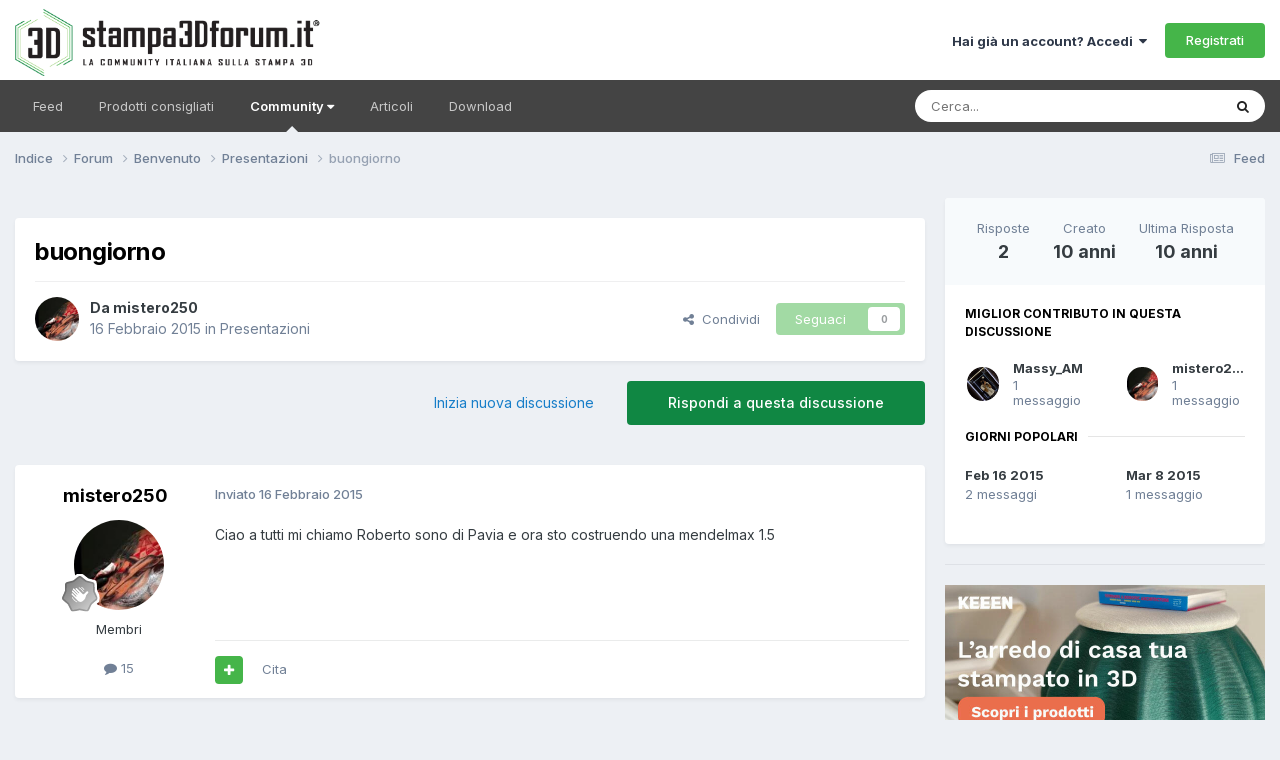

--- FILE ---
content_type: text/html;charset=UTF-8
request_url: https://www.stampa3d-forum.it/forums/topic/886-buongiorno/
body_size: 19108
content:
<!DOCTYPE html>
<html lang="it-IT" dir="ltr">
	<head>
      <!-- Google Tag Manager -->
<script>(function(w,d,s,l,i){w[l]=w[l]||[];w[l].push({'gtm.start':
new Date().getTime(),event:'gtm.js'});var f=d.getElementsByTagName(s)[0],
j=d.createElement(s),dl=l!='dataLayer'?'&l='+l:'';j.async=true;j.src=
'https://www.googletagmanager.com/gtm.js?id='+i+dl;f.parentNode.insertBefore(j,f);
})(window,document,'script','dataLayer','GTM-WW7QWVH');</script>
<!-- End Google Tag Manager -->
      
		<meta charset="utf-8">
		<title>buongiorno - Presentazioni - Stampa 3D forum</title>
		
			<!-- Global site tag (gtag.js) - Google Analytics -->
<script async src="https://www.googletagmanager.com/gtag/js?id=UA-48517190-1"></script>
<script>
  window.dataLayer = window.dataLayer || [];
  function gtag(){dataLayer.push(arguments);}
  gtag('js', new Date());

  gtag('config', 'UA-48517190-1');
</script>
		
		

	<meta name="viewport" content="width=device-width, initial-scale=1">


	
	
		<meta property="og:image" content="https://www.stampa3d-forum.it/uploads/monthly_2023_02/S3DF-logo-marchio.jpg.6fbd2e95a6495f85696440f402748c1d.jpg">
	


	<meta name="twitter:card" content="summary_large_image" />


	
		<meta name="twitter:site" content="@stampa3dforum" />
	



	
		
			
				<meta property="og:title" content="buongiorno">
			
		
	

	
		
			
				<meta property="og:type" content="website">
			
		
	

	
		
			
				<meta property="og:url" content="https://www.stampa3d-forum.it/forums/topic/886-buongiorno/">
			
		
	

	
		
			
				<meta name="description" content="Ciao a tutti mi chiamo Roberto sono di Pavia e ora sto costruendo una mendelmax 1.5">
			
		
	

	
		
			
				<meta property="og:description" content="Ciao a tutti mi chiamo Roberto sono di Pavia e ora sto costruendo una mendelmax 1.5">
			
		
	

	
		
			
				<meta property="og:updated_time" content="2015-03-08T15:25:20Z">
			
		
	

	
		
			
				<meta property="og:site_name" content="Stampa 3D forum">
			
		
	

	
		
			
				<meta property="og:locale" content="it_IT">
			
		
	


	
		<link rel="canonical" href="https://www.stampa3d-forum.it/forums/topic/886-buongiorno/" />
	

	
		<link as="style" rel="preload" href="https://www.stampa3d-forum.it/applications/core/interface/ckeditor/ckeditor/skins/ips/editor.css?t=P1PF" />
	

<link rel="alternate" type="application/rss+xml" title="Novità dal forum" href="https://www.stampa3d-forum.it/rss/6-novit%C3%A0-dal-forum.xml/" />



<link rel="manifest" href="https://www.stampa3d-forum.it/manifest.webmanifest/">
<meta name="msapplication-config" content="https://www.stampa3d-forum.it/browserconfig.xml/">
<meta name="msapplication-starturl" content="/">
<meta name="application-name" content="Stampa 3D forum">
<meta name="apple-mobile-web-app-title" content="Stampa 3D forum">

	<meta name="theme-color" content="#ffffff">






	

	
		
			<link rel="icon" sizes="36x36" href="https://www.stampa3d-forum.it/uploads/monthly_2023_02/android-chrome-36x36.png?v=1710327674">
		
	

	
		
			<link rel="icon" sizes="48x48" href="https://www.stampa3d-forum.it/uploads/monthly_2023_02/android-chrome-48x48.png?v=1710327674">
		
	

	
		
			<link rel="icon" sizes="72x72" href="https://www.stampa3d-forum.it/uploads/monthly_2023_02/android-chrome-72x72.png?v=1710327674">
		
	

	
		
			<link rel="icon" sizes="96x96" href="https://www.stampa3d-forum.it/uploads/monthly_2023_02/android-chrome-96x96.png?v=1710327674">
		
	

	
		
			<link rel="icon" sizes="144x144" href="https://www.stampa3d-forum.it/uploads/monthly_2023_02/android-chrome-144x144.png?v=1710327674">
		
	

	
		
			<link rel="icon" sizes="192x192" href="https://www.stampa3d-forum.it/uploads/monthly_2023_02/android-chrome-192x192.png?v=1710327674">
		
	

	
		
			<link rel="icon" sizes="256x256" href="https://www.stampa3d-forum.it/uploads/monthly_2023_02/android-chrome-256x256.png?v=1710327674">
		
	

	
		
			<link rel="icon" sizes="384x384" href="https://www.stampa3d-forum.it/uploads/monthly_2023_02/android-chrome-384x384.png?v=1710327674">
		
	

	
		
			<link rel="icon" sizes="512x512" href="https://www.stampa3d-forum.it/uploads/monthly_2023_02/android-chrome-512x512.png?v=1710327674">
		
	

	
		
			<meta name="msapplication-square70x70logo" content="https://www.stampa3d-forum.it/uploads/monthly_2023_02/msapplication-square70x70logo.png?v=1710327674"/>
		
	

	
		
			<meta name="msapplication-TileImage" content="https://www.stampa3d-forum.it/uploads/monthly_2023_02/msapplication-TileImage.png?v=1710327674"/>
		
	

	
		
			<meta name="msapplication-square150x150logo" content="https://www.stampa3d-forum.it/uploads/monthly_2023_02/msapplication-square150x150logo.png?v=1710327674"/>
		
	

	
		
			<meta name="msapplication-wide310x150logo" content="https://www.stampa3d-forum.it/uploads/monthly_2023_02/msapplication-wide310x150logo.png?v=1710327674"/>
		
	

	
		
			<meta name="msapplication-square310x310logo" content="https://www.stampa3d-forum.it/uploads/monthly_2023_02/msapplication-square310x310logo.png?v=1710327674"/>
		
	

	
		
			
				<link rel="apple-touch-icon" href="https://www.stampa3d-forum.it/uploads/monthly_2023_02/apple-touch-icon-57x57.png?v=1710327674">
			
		
	

	
		
			
				<link rel="apple-touch-icon" sizes="60x60" href="https://www.stampa3d-forum.it/uploads/monthly_2023_02/apple-touch-icon-60x60.png?v=1710327674">
			
		
	

	
		
			
				<link rel="apple-touch-icon" sizes="72x72" href="https://www.stampa3d-forum.it/uploads/monthly_2023_02/apple-touch-icon-72x72.png?v=1710327674">
			
		
	

	
		
			
				<link rel="apple-touch-icon" sizes="76x76" href="https://www.stampa3d-forum.it/uploads/monthly_2023_02/apple-touch-icon-76x76.png?v=1710327674">
			
		
	

	
		
			
				<link rel="apple-touch-icon" sizes="114x114" href="https://www.stampa3d-forum.it/uploads/monthly_2023_02/apple-touch-icon-114x114.png?v=1710327674">
			
		
	

	
		
			
				<link rel="apple-touch-icon" sizes="120x120" href="https://www.stampa3d-forum.it/uploads/monthly_2023_02/apple-touch-icon-120x120.png?v=1710327674">
			
		
	

	
		
			
				<link rel="apple-touch-icon" sizes="144x144" href="https://www.stampa3d-forum.it/uploads/monthly_2023_02/apple-touch-icon-144x144.png?v=1710327674">
			
		
	

	
		
			
				<link rel="apple-touch-icon" sizes="152x152" href="https://www.stampa3d-forum.it/uploads/monthly_2023_02/apple-touch-icon-152x152.png?v=1710327674">
			
		
	

	
		
			
				<link rel="apple-touch-icon" sizes="180x180" href="https://www.stampa3d-forum.it/uploads/monthly_2023_02/apple-touch-icon-180x180.png?v=1710327674">
			
		
	





<link rel="preload" href="//www.stampa3d-forum.it/applications/core/interface/font/fontawesome-webfont.woff2?v=4.7.0" as="font" crossorigin="anonymous">
		


	<link rel="preconnect" href="https://fonts.googleapis.com">
	<link rel="preconnect" href="https://fonts.gstatic.com" crossorigin>
	
		<link href="https://fonts.googleapis.com/css2?family=Inter:wght@300;400;500;600;700&display=swap" rel="stylesheet">
	



	<link rel='stylesheet' href='https://www.stampa3d-forum.it/uploads/css_built_22/341e4a57816af3ba440d891ca87450ff_framework.css?v=55ca6b28d91752067177' media='all'>

	<link rel='stylesheet' href='https://www.stampa3d-forum.it/uploads/css_built_22/05e81b71abe4f22d6eb8d1a929494829_responsive.css?v=55ca6b28d91752067177' media='all'>

	<link rel='stylesheet' href='https://www.stampa3d-forum.it/uploads/css_built_22/20446cf2d164adcc029377cb04d43d17_flags.css?v=55ca6b28d91752067177' media='all'>

	<link rel='stylesheet' href='https://www.stampa3d-forum.it/uploads/css_built_22/90eb5adf50a8c640f633d47fd7eb1778_core.css?v=55ca6b28d91752067177' media='all'>

	<link rel='stylesheet' href='https://www.stampa3d-forum.it/uploads/css_built_22/5a0da001ccc2200dc5625c3f3934497d_core_responsive.css?v=55ca6b28d91752067177' media='all'>

	<link rel='stylesheet' href='https://www.stampa3d-forum.it/uploads/css_built_22/62e269ced0fdab7e30e026f1d30ae516_forums.css?v=55ca6b28d91752067177' media='all'>

	<link rel='stylesheet' href='https://www.stampa3d-forum.it/uploads/css_built_22/76e62c573090645fb99a15a363d8620e_forums_responsive.css?v=55ca6b28d91752067177' media='all'>

	<link rel='stylesheet' href='https://www.stampa3d-forum.it/uploads/css_built_22/ebdea0c6a7dab6d37900b9190d3ac77b_topics.css?v=55ca6b28d91752067177' media='all'>





<link rel='stylesheet' href='https://www.stampa3d-forum.it/uploads/css_built_22/258adbb6e4f3e83cd3b355f84e3fa002_custom.css?v=55ca6b28d91752067177' media='all'>




		
		

	
	<link rel='shortcut icon' href='https://www.stampa3d-forum.it/uploads/monthly_2018_09/stampa-3d-forum-FAVICON_16X16.ico.cebe90bcc2470aadd5ba902e67a66168.ico' type="image/x-icon">

      
      
      <script type="text/javascript">
var _iub = _iub || [];
_iub.csConfiguration = {"floatingPreferencesButtonIcon":true,"invalidateConsentWithoutLog":true,"consentOnContinuedBrowsing":false,"perPurposeConsent":true,"enableTcf":true,"googleAdditionalConsentMode":true,"lang":"it","siteId":2117355,"askConsentAtCookiePolicyUpdate":true,"countryDetection":true,"gdprAppliesGlobally":false,"tcfPurposes":{"2":"consent_only","3":"consent_only","4":"consent_only","5":"consent_only","6":"consent_only","7":"consent_only","8":"consent_only","9":"consent_only","10":"consent_only"},"cookiePolicyId":98729537, "banner":{ "acceptButtonDisplay":true,"customizeButtonDisplay":true,"rejectButtonDisplay":true,"listPurposes":true,"position":"float-bottom-center","explicitWithdrawal":true }};
</script>
<script type="text/javascript" src="//cdn.iubenda.com/cs/tcf/stub-v2.js"></script>
<script type="text/javascript" src="//cdn.iubenda.com/cs/iubenda_cs.js" charset="UTF-8" async></script>
      
      <script async src="https://pagead2.googlesyndication.com/pagead/js/adsbygoogle.js?client=ca-pub-5157185137310676"
     crossorigin="anonymous"></script>
      
	</head>
	<body class="ipsApp ipsApp_front ipsJS_none ipsClearfix" data-controller="core.front.core.app"  data-message=""  data-pageapp="forums" data-pagelocation="front" data-pagemodule="forums" data-pagecontroller="topic" data-pageid="886"   >
		<!-- Google Tag Manager (noscript) -->
<noscript><iframe src="https://www.googletagmanager.com/ns.html?id=GTM-WW7QWVH" height="0" width="0" style="display:none;visibility:hidden"></iframe></noscript>
<!-- End Google Tag Manager (noscript) -->
      <a href="#ipsLayout_mainArea" class="ipsHide" title="Vai al contenuto principale di questa pagina" accesskey="m">Vai al contenuto</a>
		
			<div id="ipsLayout_header" class="ipsClearfix">
				





				<header>
					<div class="ipsLayout_container">
						


<a href='https://www.stampa3d-forum.it/' id='elLogo' accesskey='1'><img src="https://www.stampa3d-forum.it/uploads/monthly_2021_10/logo-stampa-3d-forum.png.2c4ac5b0bb62933005b5b52d09a70c80.png" alt='Stampa 3D forum'></a>

						
							

	<ul id="elUserNav" class="ipsList_inline cSignedOut ipsResponsive_showDesktop">
		
        
		
        
        
            
            
	


	<li class='cUserNav_icon ipsHide' id='elCart_container'></li>
	<li class='elUserNav_sep ipsHide' id='elCart_sep'></li>

<li id="elSignInLink">
                <a href="https://www.stampa3d-forum.it/login/" data-ipsmenu-closeonclick="false" data-ipsmenu id="elUserSignIn">
                    Hai già un account? Accedi  <i class="fa fa-caret-down"></i>
                </a>
                
<div id='elUserSignIn_menu' class='ipsMenu ipsMenu_auto ipsHide'>
	<form accept-charset='utf-8' method='post' action='https://www.stampa3d-forum.it/login/'>
		<input type="hidden" name="csrfKey" value="ca689dd5004cda83cd6cb470baf78887">
		<input type="hidden" name="ref" value="aHR0cHM6Ly93d3cuc3RhbXBhM2QtZm9ydW0uaXQvZm9ydW1zL3RvcGljLzg4Ni1idW9uZ2lvcm5vLw==">
		<div data-role="loginForm">
			
			
			
				
<div class="ipsPad ipsForm ipsForm_vertical">
	<h4 class="ipsType_sectionHead">Accedi</h4>
	<br><br>
	<ul class='ipsList_reset'>
		<li class="ipsFieldRow ipsFieldRow_noLabel ipsFieldRow_fullWidth">
			
			
				<input type="email" placeholder="Indirizzo Email" name="auth" autocomplete="email">
			
		</li>
		<li class="ipsFieldRow ipsFieldRow_noLabel ipsFieldRow_fullWidth">
			<input type="password" placeholder="Password" name="password" autocomplete="current-password">
		</li>
		<li class="ipsFieldRow ipsFieldRow_checkbox ipsClearfix">
			<span class="ipsCustomInput">
				<input type="checkbox" name="remember_me" id="remember_me_checkbox" value="1" checked aria-checked="true">
				<span></span>
			</span>
			<div class="ipsFieldRow_content">
				<label class="ipsFieldRow_label" for="remember_me_checkbox">Ricordami</label>
				<span class="ipsFieldRow_desc">Non consigliato su computer condivisi</span>
			</div>
		</li>
		<li class="ipsFieldRow ipsFieldRow_fullWidth">
			<button type="submit" name="_processLogin" value="usernamepassword" class="ipsButton ipsButton_primary ipsButton_small" id="elSignIn_submit">Accedi</button>
			
				<p class="ipsType_right ipsType_small">
					
						<a href='https://www.stampa3d-forum.it/lostpassword/' >
					
					Hai dimenticato la password?</a>
				</p>
			
		</li>
	</ul>
</div>
			
		</div>
	</form>
</div>
            </li>
            
        
		
			<li>
				
					<a href="https://www.stampa3d-forum.it/register/" data-ipsdialog data-ipsdialog-size="narrow" data-ipsdialog-title="Registrati"  id="elRegisterButton" class="ipsButton ipsButton_normal ipsButton_primary">Registrati</a>
				
			</li>
		
	</ul>

							
<ul class='ipsMobileHamburger ipsList_reset ipsResponsive_hideDesktop'>
	<li data-ipsDrawer data-ipsDrawer-drawerElem='#elMobileDrawer'>
		<a href='#' >
			
			
				
			
			
			
			<i class='fa fa-navicon'></i>
		</a>
	</li>
</ul>
						
					</div>
				</header>
				

	<nav data-controller='core.front.core.navBar' class='ipsNavBar_noSubBars ipsResponsive_showDesktop'>
		<div class='ipsNavBar_primary ipsLayout_container ipsNavBar_noSubBars'>
			<ul data-role="primaryNavBar" class='ipsClearfix'>
				


	
		
		
		<li  id='elNavSecondary_123' data-role="navBarItem" data-navApp="core" data-navExt="AllActivity">
			
			
				<a href="https://www.stampa3d-forum.it/discover/"  data-navItem-id="123" >
					Feed<span class='ipsNavBar_active__identifier'></span>
				</a>
			
			
		</li>
	
	

	
		
		
		<li  id='elNavSecondary_71' data-role="navBarItem" data-navApp="cms" data-navExt="Pages">
			
			
				<a href="https://www.stampa3d-forum.it/prodotti-consigliati/"  data-navItem-id="71" >
					Prodotti consigliati<span class='ipsNavBar_active__identifier'></span>
				</a>
			
			
		</li>
	
	

	
		
		
			
		
		<li class='ipsNavBar_active' data-active id='elNavSecondary_31' data-role="navBarItem" data-navApp="core" data-navExt="Menu">
			
			
				<a href="#" id="elNavigation_31" data-ipsMenu data-ipsMenu-appendTo='#elNavSecondary_31' data-ipsMenu-activeClass='ipsNavActive_menu' data-navItem-id="31" data-navDefault>
					Community <i class="fa fa-caret-down"></i><span class='ipsNavBar_active__identifier'></span>
				</a>
				<ul id="elNavigation_31_menu" class="ipsMenu ipsMenu_auto ipsHide">
					

	
		
			<li class='ipsMenu_item' >
				<a href='https://www.stampa3d-forum.it/forums/' >
					Forum
				</a>
			</li>
		
	

	
		
			<li class='ipsMenu_item' >
				<a href='https://www.stampa3d-forum.it/clubs/' >
					Club
				</a>
			</li>
		
	

	
		
			<li class='ipsMenu_item' >
				<a href='https://www.stampa3d-forum.it/gallery/' >
					Galleria
				</a>
			</li>
		
	

	
		
			<li class='ipsMenu_item' >
				<a href='https://www.stampa3d-forum.it/database-materiali/' >
					Database materiali
				</a>
			</li>
		
	

	
		
			<li class='ipsMenu_item' >
				<a href='https://www.stampa3d-forum.it/events/' >
					Calendario
				</a>
			</li>
		
	

	
		
			<li class='ipsMenu_item' >
				<a href='https://www.stampa3d-forum.it/leaderboard/' >
					Classifica
				</a>
			</li>
		
	

	
		
			<li class='ipsMenu_item' >
				<a href='https://www.stampa3d-forum.it/staff/' >
					Staff
				</a>
			</li>
		
	

	
		
			<li class='ipsMenu_item' >
				<a href='https://www.stampa3d-forum.it/guidelines/' >
					Linee guida
				</a>
			</li>
		
	

				</ul>
			
			
		</li>
	
	

	
		
		
		<li  id='elNavSecondary_124' data-role="navBarItem" data-navApp="cms" data-navExt="Pages">
			
			
				<a href="https://www.stampa3d-forum.it/articoli/"  data-navItem-id="124" >
					Articoli<span class='ipsNavBar_active__identifier'></span>
				</a>
			
			
		</li>
	
	

	
		
		
		<li  id='elNavSecondary_125' data-role="navBarItem" data-navApp="downloads" data-navExt="Downloads">
			
			
				<a href="https://www.stampa3d-forum.it/files/"  data-navItem-id="125" >
					Download<span class='ipsNavBar_active__identifier'></span>
				</a>
			
			
		</li>
	
	

				<li class='ipsHide' id='elNavigationMore' data-role='navMore'>
					<a href='#' data-ipsMenu data-ipsMenu-appendTo='#elNavigationMore' id='elNavigationMore_dropdown'>Altro</a>
					<ul class='ipsNavBar_secondary ipsHide' data-role='secondaryNavBar'>
						<li class='ipsHide' id='elNavigationMore_more' data-role='navMore'>
							<a href='#' data-ipsMenu data-ipsMenu-appendTo='#elNavigationMore_more' id='elNavigationMore_more_dropdown'>Altro <i class='fa fa-caret-down'></i></a>
							<ul class='ipsHide ipsMenu ipsMenu_auto' id='elNavigationMore_more_dropdown_menu' data-role='moreDropdown'></ul>
						</li>
					</ul>
				</li>
			</ul>
			

	<div id="elSearchWrapper">
		<div id='elSearch' data-controller="core.front.core.quickSearch">
			<form accept-charset='utf-8' action='//www.stampa3d-forum.it/search/?do=quicksearch' method='post'>
                <input type='search' id='elSearchField' placeholder='Cerca...' name='q' autocomplete='off' aria-label='Cerca'>
                <details class='cSearchFilter'>
                    <summary class='cSearchFilter__text'></summary>
                    <ul class='cSearchFilter__menu'>
                        
                        <li><label><input type="radio" name="type" value="all" ><span class='cSearchFilter__menuText'>Ovunque</span></label></li>
                        
                            
                                <li><label><input type="radio" name="type" value='contextual_{&quot;type&quot;:&quot;forums_topic&quot;,&quot;nodes&quot;:78}' checked><span class='cSearchFilter__menuText'>Questo Forum</span></label></li>
                            
                                <li><label><input type="radio" name="type" value='contextual_{&quot;type&quot;:&quot;forums_topic&quot;,&quot;item&quot;:886}' checked><span class='cSearchFilter__menuText'>Questo Topic</span></label></li>
                            
                        
                        
                            <li><label><input type="radio" name="type" value="core_statuses_status"><span class='cSearchFilter__menuText'>Aggiornamento di Stato</span></label></li>
                        
                            <li><label><input type="radio" name="type" value="cms_pages_pageitem"><span class='cSearchFilter__menuText'>Pages</span></label></li>
                        
                            <li><label><input type="radio" name="type" value="cms_records1"><span class='cSearchFilter__menuText'>Articoli</span></label></li>
                        
                            <li><label><input type="radio" name="type" value="cms_records12"><span class='cSearchFilter__menuText'>Materiali</span></label></li>
                        
                            <li><label><input type="radio" name="type" value="forums_topic"><span class='cSearchFilter__menuText'>Discussioni</span></label></li>
                        
                            <li><label><input type="radio" name="type" value="calendar_event"><span class='cSearchFilter__menuText'>Eventi</span></label></li>
                        
                            <li><label><input type="radio" name="type" value="blog_entry"><span class='cSearchFilter__menuText'>Blog</span></label></li>
                        
                            <li><label><input type="radio" name="type" value="gallery_image"><span class='cSearchFilter__menuText'>Immagini</span></label></li>
                        
                            <li><label><input type="radio" name="type" value="gallery_album_item"><span class='cSearchFilter__menuText'>Album</span></label></li>
                        
                            <li><label><input type="radio" name="type" value="downloads_file"><span class='cSearchFilter__menuText'>File</span></label></li>
                        
                            <li><label><input type="radio" name="type" value="nexus_package_item"><span class='cSearchFilter__menuText'>Prodotti</span></label></li>
                        
                            <li><label><input type="radio" name="type" value="core_members"><span class='cSearchFilter__menuText'>Utenti</span></label></li>
                        
                    </ul>
                </details>
				<button class='cSearchSubmit' type="submit" aria-label='Cerca'><i class="fa fa-search"></i></button>
			</form>
		</div>
	</div>

		</div>
	</nav>

				
<ul id='elMobileNav' class='ipsResponsive_hideDesktop' data-controller='core.front.core.mobileNav'>
	
		
			
			
				
				
			
				
				
			
				
					<li id='elMobileBreadcrumb'>
						<a href='https://www.stampa3d-forum.it/forums/forum/78-presentazioni/'>
							<span>Presentazioni</span>
						</a>
					</li>
				
				
			
				
				
			
		
	
	
	
	<li >
		<a data-action="defaultStream" href='https://www.stampa3d-forum.it/discover/'><i class="fa fa-newspaper-o" aria-hidden="true"></i></a>
	</li>

	

	
		<li class='ipsJS_show'>
			<a href='https://www.stampa3d-forum.it/search/'><i class='fa fa-search'></i></a>
		</li>
	
</ul>
			</div>
		
		<main id="ipsLayout_body" class="ipsLayout_container">
			<div id="ipsLayout_contentArea">
				<div id="ipsLayout_contentWrapper">
					
<nav class='ipsBreadcrumb ipsBreadcrumb_top ipsFaded_withHover'>
	

	<ul class='ipsList_inline ipsPos_right'>
		
		<li >
			<a data-action="defaultStream" class='ipsType_light '  href='https://www.stampa3d-forum.it/discover/'><i class="fa fa-newspaper-o" aria-hidden="true"></i> <span>Feed</span></a>
		</li>
		
	</ul>

	<ul data-role="breadcrumbList">
		<li>
			<a title="Indice" href='https://www.stampa3d-forum.it/'>
				<span>Indice <i class='fa fa-angle-right'></i></span>
			</a>
		</li>
		
		
			<li>
				
					<a href='https://www.stampa3d-forum.it/forums/'>
						<span>Forum <i class='fa fa-angle-right' aria-hidden="true"></i></span>
					</a>
				
			</li>
		
			<li>
				
					<a href='https://www.stampa3d-forum.it/forums/forum/77-benvenuto/'>
						<span>Benvenuto <i class='fa fa-angle-right' aria-hidden="true"></i></span>
					</a>
				
			</li>
		
			<li>
				
					<a href='https://www.stampa3d-forum.it/forums/forum/78-presentazioni/'>
						<span>Presentazioni <i class='fa fa-angle-right' aria-hidden="true"></i></span>
					</a>
				
			</li>
		
			<li>
				
					buongiorno
				
			</li>
		
	</ul>
</nav>
					
					<div id="ipsLayout_mainArea">
						
						
						
						

	




	<div class='cWidgetContainer '  data-role='widgetReceiver' data-orientation='horizontal' data-widgetArea='header'>
		<ul class='ipsList_reset'>
			
				
					
					<li class='ipsWidget ipsWidget_horizontal ipsBox  ipsWidgetHide ipsHide ' data-blockID='app_core_guestSignUp_acejlzxwc' data-blockConfig="true" data-blockTitle="Widget di Iscrizione Ospite" data-blockErrorMessage="Questo blocco è mostrato solo agli ospiti."  data-controller='core.front.widgets.block'></li>
				
			
		</ul>
	</div>

						



<div class="ipsPageHeader ipsResponsive_pull ipsBox ipsPadding sm:ipsPadding:half ipsMargin_bottom">
		
	
	<div class="ipsFlex ipsFlex-ai:center ipsFlex-fw:wrap ipsGap:4">
		<div class="ipsFlex-flex:11">
			<h1 class="ipsType_pageTitle ipsContained_container">
				

				
				
					<span class="ipsType_break ipsContained">
						<span>buongiorno</span>
					</span>
				
			</h1>
			
			
		</div>
		
	</div>
	<hr class="ipsHr">
	<div class="ipsPageHeader__meta ipsFlex ipsFlex-jc:between ipsFlex-ai:center ipsFlex-fw:wrap ipsGap:3">
		<div class="ipsFlex-flex:11">
			<div class="ipsPhotoPanel ipsPhotoPanel_mini ipsPhotoPanel_notPhone ipsClearfix">
				


	<a href="https://www.stampa3d-forum.it/profile/984-mistero250/" rel="nofollow" data-ipsHover data-ipsHover-width="370" data-ipsHover-target="https://www.stampa3d-forum.it/profile/984-mistero250/?do=hovercard" class="ipsUserPhoto ipsUserPhoto_mini" title="Visualizza il profilo di mistero250">
		<img src='https://www.stampa3d-forum.it/uploads/monthly_2018_05/imported-photo-984.thumb.jpeg.881d696c5e6e1b82d9d0078c71ae09c0.jpeg' alt='mistero250' loading="lazy">
	</a>

				<div>
					<p class="ipsType_reset ipsType_blendLinks">
						<span class="ipsType_normal">
						
							<strong>Da 


<a href='https://www.stampa3d-forum.it/profile/984-mistero250/' rel="nofollow" data-ipsHover data-ipsHover-width='370' data-ipsHover-target='https://www.stampa3d-forum.it/profile/984-mistero250/?do=hovercard&amp;referrer=https%253A%252F%252Fwww.stampa3d-forum.it%252Fforums%252Ftopic%252F886-buongiorno%252F' title="Visualizza il profilo di mistero250" class="ipsType_break">mistero250</a></strong><br>
							<span class="ipsType_light"><time datetime='2015-02-16T08:54:54Z' title='16/02/2015 08:54' data-short='10 anni'>16 Febbraio 2015</time> in <a href="https://www.stampa3d-forum.it/forums/forum/78-presentazioni/">Presentazioni</a></span>
						
						</span>
					</p>
				</div>
			</div>
		</div>
		
			<div class="ipsFlex-flex:01 ipsResponsive_hidePhone">
				<div class="ipsShareLinks">
					
						


    <a href='#elShareItem_53125784_menu' id='elShareItem_53125784' data-ipsMenu class='ipsShareButton ipsButton ipsButton_verySmall ipsButton_link ipsButton_link--light'>
        <span><i class='fa fa-share-alt'></i></span> &nbsp;Condividi
    </a>

    <div class='ipsPadding ipsMenu ipsMenu_normal ipsHide' id='elShareItem_53125784_menu' data-controller="core.front.core.sharelink">
        
        
        	
        
        <span data-ipsCopy data-ipsCopy-flashmessage>
            <a href="https://www.stampa3d-forum.it/forums/topic/886-buongiorno/" class="ipsButton ipsButton_light ipsButton_small ipsButton_fullWidth" data-role="copyButton" data-clipboard-text="https://www.stampa3d-forum.it/forums/topic/886-buongiorno/" data-ipstooltip title='Copy Link to Clipboard'><i class="fa fa-clone"></i> https://www.stampa3d-forum.it/forums/topic/886-buongiorno/</a>
        </span>
        <ul class='ipsShareLinks ipsMargin_top:half'>
            
                <li>
<a href="https://www.facebook.com/sharer/sharer.php?u=https%3A%2F%2Fwww.stampa3d-forum.it%2Fforums%2Ftopic%2F886-buongiorno%2F" class="cShareLink cShareLink_facebook" target="_blank" data-role="shareLink" title='Condividi su Facebook' data-ipsTooltip rel='noopener nofollow'>
	<i class="fa fa-facebook"></i>
</a></li>
            
                <li>
<a href="https://x.com/share?url=https%3A%2F%2Fwww.stampa3d-forum.it%2Fforums%2Ftopic%2F886-buongiorno%2F" class="cShareLink cShareLink_x" target="_blank" data-role="shareLink" title='Share on X' data-ipsTooltip rel='nofollow noopener'>
    <i class="fa fa-x"></i>
</a></li>
            
                <li>
<a href="https://www.linkedin.com/shareArticle?mini=true&amp;url=https%3A%2F%2Fwww.stampa3d-forum.it%2Fforums%2Ftopic%2F886-buongiorno%2F&amp;title=buongiorno" rel="nofollow noopener" class="cShareLink cShareLink_linkedin" target="_blank" data-role="shareLink" title='Condividi su LinkedIn' data-ipsTooltip>
	<i class="fa fa-linkedin"></i>
</a></li>
            
                <li>
<a href="mailto:?subject=buongiorno&body=https%3A%2F%2Fwww.stampa3d-forum.it%2Fforums%2Ftopic%2F886-buongiorno%2F" rel='nofollow' class='cShareLink cShareLink_email' title='Condividi via email' data-ipsTooltip>
	<i class="fa fa-envelope"></i>
</a></li>
            
        </ul>
        
            <hr class='ipsHr'>
            <button class='ipsHide ipsButton ipsButton_verySmall ipsButton_light ipsButton_fullWidth ipsMargin_top:half' data-controller='core.front.core.webshare' data-role='webShare' data-webShareTitle='buongiorno' data-webShareText='buongiorno' data-webShareUrl='https://www.stampa3d-forum.it/forums/topic/886-buongiorno/'>Altre opzioni di condivisione...</button>
        
    </div>

					
					
                    

					



					

<div data-followApp='forums' data-followArea='topic' data-followID='886' data-controller='core.front.core.followButton'>
	

	<a href='https://www.stampa3d-forum.it/login/' rel="nofollow" class="ipsFollow ipsPos_middle ipsButton ipsButton_light ipsButton_verySmall ipsButton_disabled" data-role="followButton" data-ipsTooltip title='Accedi per seguire questo'>
		<span>Seguaci</span>
		<span class='ipsCommentCount'>0</span>
	</a>

</div>
				</div>
			</div>
					
	</div>
	
	
</div>








<div class="ipsClearfix">
	<ul class="ipsToolList ipsToolList_horizontal ipsClearfix ipsSpacer_both ">
		
			<li class="ipsToolList_primaryAction">
				<span data-controller="forums.front.topic.reply">
					
						<a href="#replyForm" rel="nofollow" class="ipsButton ipsButton_important ipsButton_medium ipsButton_fullWidth" data-action="replyToTopic">Rispondi a questa discussione</a>
					
				</span>
			</li>
		
		
			<li class="ipsResponsive_hidePhone">
				
					<a href="https://www.stampa3d-forum.it/forums/forum/78-presentazioni/?do=add" rel="nofollow" class="ipsButton ipsButton_link ipsButton_medium ipsButton_fullWidth" title="Inizia una nuova discussione in questo forum">Inizia nuova discussione</a>
				
			</li>
		
		
	</ul>
</div>

<div id="comments" data-controller="core.front.core.commentFeed,forums.front.topic.view, core.front.core.ignoredComments" data-autopoll data-baseurl="https://www.stampa3d-forum.it/forums/topic/886-buongiorno/" data-lastpage data-feedid="topic-886" class="cTopic ipsClear ipsSpacer_top">
	
			
	

	

<div data-controller='core.front.core.recommendedComments' data-url='https://www.stampa3d-forum.it/forums/topic/886-buongiorno/?recommended=comments' class='ipsRecommendedComments ipsHide'>
	<div data-role="recommendedComments">
		<h2 class='ipsType_sectionHead ipsType_large ipsType_bold ipsMargin_bottom'>Messaggi raccomandati</h2>
		
	</div>
</div>
	
	<div id="elPostFeed" data-role="commentFeed" data-controller="core.front.core.moderation" >
		<form action="https://www.stampa3d-forum.it/forums/topic/886-buongiorno/?csrfKey=ca689dd5004cda83cd6cb470baf78887&amp;do=multimodComment" method="post" data-ipspageaction data-role="moderationTools">
			
			
				

					

					
					



<a id='findComment-6763'></a>
<a id='comment-6763'></a>
<article  id='elComment_6763' class='cPost ipsBox ipsResponsive_pull  ipsComment  ipsComment_parent ipsClearfix ipsClear ipsColumns ipsColumns_noSpacing ipsColumns_collapsePhone    '>
	

	

	<div class='cAuthorPane_mobile ipsResponsive_showPhone'>
		<div class='cAuthorPane_photo'>
			<div class='cAuthorPane_photoWrap'>
				


	<a href="https://www.stampa3d-forum.it/profile/984-mistero250/" rel="nofollow" data-ipsHover data-ipsHover-width="370" data-ipsHover-target="https://www.stampa3d-forum.it/profile/984-mistero250/?do=hovercard" class="ipsUserPhoto ipsUserPhoto_large" title="Visualizza il profilo di mistero250">
		<img src='https://www.stampa3d-forum.it/uploads/monthly_2018_05/imported-photo-984.thumb.jpeg.881d696c5e6e1b82d9d0078c71ae09c0.jpeg' alt='mistero250' loading="lazy">
	</a>

				
				
					<a href="https://www.stampa3d-forum.it/profile/984-mistero250/badges/" rel="nofollow">
						
<img src='https://www.stampa3d-forum.it/downloads/monthly_2021_07/1_Newbie.svg' loading="lazy" alt="Newbie" class="cAuthorPane_badge cAuthorPane_badge--rank ipsOutline ipsOutline:2px" data-ipsTooltip title="Grado: Newbie (1/14)">
					</a>
				
			</div>
		</div>
		<div class='cAuthorPane_content'>
			<h3 class='ipsType_sectionHead cAuthorPane_author ipsType_break ipsType_blendLinks ipsFlex ipsFlex-ai:center'>
				


<a href='https://www.stampa3d-forum.it/profile/984-mistero250/' rel="nofollow" data-ipsHover data-ipsHover-width='370' data-ipsHover-target='https://www.stampa3d-forum.it/profile/984-mistero250/?do=hovercard&amp;referrer=https%253A%252F%252Fwww.stampa3d-forum.it%252Fforums%252Ftopic%252F886-buongiorno%252F' title="Visualizza il profilo di mistero250" class="ipsType_break">mistero250</a>
			</h3>
			<div class='ipsType_light ipsType_reset'>
			    <a href='https://www.stampa3d-forum.it/forums/topic/886-buongiorno/#findComment-6763' rel="nofollow" class='ipsType_blendLinks'>Inviato <time datetime='2015-02-16T08:54:54Z' title='16/02/2015 08:54' data-short='10 anni'>16 Febbraio 2015</time></a>
				
			</div>
		</div>
	</div>
	<aside class='ipsComment_author cAuthorPane ipsColumn ipsColumn_medium ipsResponsive_hidePhone'>
		<h3 class='ipsType_sectionHead cAuthorPane_author ipsType_blendLinks ipsType_break'><strong>


<a href='https://www.stampa3d-forum.it/profile/984-mistero250/' rel="nofollow" data-ipsHover data-ipsHover-width='370' data-ipsHover-target='https://www.stampa3d-forum.it/profile/984-mistero250/?do=hovercard&amp;referrer=https%253A%252F%252Fwww.stampa3d-forum.it%252Fforums%252Ftopic%252F886-buongiorno%252F' title="Visualizza il profilo di mistero250" class="ipsType_break">mistero250</a></strong>
			
		</h3>
		<ul class='cAuthorPane_info ipsList_reset'>
			<li data-role='photo' class='cAuthorPane_photo'>
				<div class='cAuthorPane_photoWrap'>
					


	<a href="https://www.stampa3d-forum.it/profile/984-mistero250/" rel="nofollow" data-ipsHover data-ipsHover-width="370" data-ipsHover-target="https://www.stampa3d-forum.it/profile/984-mistero250/?do=hovercard" class="ipsUserPhoto ipsUserPhoto_large" title="Visualizza il profilo di mistero250">
		<img src='https://www.stampa3d-forum.it/uploads/monthly_2018_05/imported-photo-984.thumb.jpeg.881d696c5e6e1b82d9d0078c71ae09c0.jpeg' alt='mistero250' loading="lazy">
	</a>

					
					
						
<img src='https://www.stampa3d-forum.it/downloads/monthly_2021_07/1_Newbie.svg' loading="lazy" alt="Newbie" class="cAuthorPane_badge cAuthorPane_badge--rank ipsOutline ipsOutline:2px" data-ipsTooltip title="Grado: Newbie (1/14)">
					
				</div>
			</li>
			
				<li data-role='group'>Membri</li>
				
			
			
				<li data-role='stats' class='ipsMargin_top'>
					<ul class="ipsList_reset ipsType_light ipsFlex ipsFlex-ai:center ipsFlex-jc:center ipsGap_row:2 cAuthorPane_stats">
						<li>
							
								<a href="https://www.stampa3d-forum.it/profile/984-mistero250/content/" rel="nofollow" title="  15 messaggi" data-ipsTooltip class="ipsType_blendLinks">
							
								<i class="fa fa-comment"></i> 15
							
								</a>
							
						</li>
						
					</ul>
				</li>
			
			
				

			
		</ul>
	</aside>
	<div class='ipsColumn ipsColumn_fluid ipsMargin:none'>
		

<div id='comment-6763_wrap' data-controller='core.front.core.comment' data-commentApp='forums' data-commentType='forums' data-commentID="6763" data-quoteData='{&quot;userid&quot;:984,&quot;username&quot;:&quot;mistero250&quot;,&quot;timestamp&quot;:1424076894,&quot;contentapp&quot;:&quot;forums&quot;,&quot;contenttype&quot;:&quot;forums&quot;,&quot;contentid&quot;:886,&quot;contentclass&quot;:&quot;forums_Topic&quot;,&quot;contentcommentid&quot;:6763}' class='ipsComment_content ipsType_medium'>

	<div class='ipsComment_meta ipsType_light ipsFlex ipsFlex-ai:center ipsFlex-jc:between ipsFlex-fd:row-reverse'>
		<div class='ipsType_light ipsType_reset ipsType_blendLinks ipsComment_toolWrap'>
			<div class='ipsResponsive_hidePhone ipsComment_badges'>
				<ul class='ipsList_reset ipsFlex ipsFlex-jc:end ipsFlex-fw:wrap ipsGap:2 ipsGap_row:1'>
					
					
					
					
					
				</ul>
			</div>
			<ul class='ipsList_reset ipsComment_tools'>
				<li>
					<a href='#elControls_6763_menu' class='ipsComment_ellipsis' id='elControls_6763' title='Più opzioni...' data-ipsMenu data-ipsMenu-appendTo='#comment-6763_wrap'><i class='fa fa-ellipsis-h'></i></a>
					<ul id='elControls_6763_menu' class='ipsMenu ipsMenu_narrow ipsHide'>
						
						
                        
						
						
						
							
								
							
							
							
							
							
							
						
					</ul>
				</li>
				
			</ul>
		</div>

		<div class='ipsType_reset ipsResponsive_hidePhone'>
		   
		   Inviato <time datetime='2015-02-16T08:54:54Z' title='16/02/2015 08:54' data-short='10 anni'>16 Febbraio 2015</time>
		   
			
			<span class='ipsResponsive_hidePhone'>
				
				
			</span>
		</div>
	</div>

	

    

	<div class='cPost_contentWrap'>
		
		<div data-role='commentContent' class='ipsType_normal ipsType_richText ipsPadding_bottom ipsContained' data-controller='core.front.core.lightboxedImages'>
			
<p>Ciao a tutti mi chiamo Roberto sono di Pavia e ora sto costruendo una mendelmax 1.5</p>


			
		</div>

		
			<div class='ipsItemControls'>
				
					
						

	<div data-controller='core.front.core.reaction' class='ipsItemControls_right ipsClearfix '>	
		<div class='ipsReact ipsPos_right'>
			
				
				<div class='ipsReact_blurb ipsHide' data-role='reactionBlurb'>
					
				</div>
			
			
			
		</div>
	</div>

					
				
				<ul class='ipsComment_controls ipsClearfix ipsItemControls_left' data-role="commentControls">
					
						
						
							<li data-ipsQuote-editor='topic_comment' data-ipsQuote-target='#comment-6763' class='ipsJS_show'>
								<button class='ipsButton ipsButton_light ipsButton_verySmall ipsButton_narrow cMultiQuote ipsHide' data-action='multiQuoteComment' data-ipsTooltip data-ipsQuote-multiQuote data-mqId='mq6763' title='MultiCitazione'><i class='fa fa-plus'></i></button>
							</li>
							<li data-ipsQuote-editor='topic_comment' data-ipsQuote-target='#comment-6763' class='ipsJS_show'>
								<a href='#' data-action='quoteComment' data-ipsQuote-singleQuote>Cita</a>
							</li>
						
						
						
												
					
					<li class='ipsHide' data-role='commentLoading'>
						<span class='ipsLoading ipsLoading_tiny ipsLoading_noAnim'></span>
					</li>
				</ul>
			</div>
		

		
	</div>

	
    
</div>
	</div>
</article>
					
					
						<script async src="https://pagead2.googlesyndication.com/pagead/js/adsbygoogle.js?client=ca-pub-5157185137310676"
     crossorigin="anonymous"></script>
<!-- AfterFirstTopic -->
<ins class="adsbygoogle"
     style="display:block"
     data-ad-client="ca-pub-5157185137310676"
     data-ad-slot="6584238655"
     data-ad-format="auto"
     data-full-width-responsive="true"></ins>
<script>
     (adsbygoogle = window.adsbygoogle || []).push({});
</script>
					
					
						







<div class="ipsBox cTopicOverview cTopicOverview--inline ipsFlex ipsFlex-fd:row md:ipsFlex-fd:row sm:ipsFlex-fd:column ipsMargin_bottom sm:ipsMargin_bottom:half sm:ipsMargin_top:half ipsResponsive_pull ipsResponsive_hideDesktop ipsResponsive_block " data-controller='forums.front.topic.activity'>

	<div class='cTopicOverview__header ipsAreaBackground_light ipsFlex sm:ipsFlex-fw:wrap sm:ipsFlex-jc:center'>
		<ul class='cTopicOverview__stats ipsPadding ipsMargin:none sm:ipsPadding_horizontal:half ipsFlex ipsFlex-flex:10 ipsFlex-jc:around ipsFlex-ai:center'>
			<li class='cTopicOverview__statItem ipsType_center'>
				<span class='cTopicOverview__statTitle ipsType_light ipsTruncate ipsTruncate_line'>Risposte</span>
				<span class='cTopicOverview__statValue'>2</span>
			</li>
			<li class='cTopicOverview__statItem ipsType_center'>
				<span class='cTopicOverview__statTitle ipsType_light ipsTruncate ipsTruncate_line'>Creato</span>
				<span class='cTopicOverview__statValue'><time datetime='2015-02-16T08:54:54Z' title='16/02/2015 08:54' data-short='10 anni'>10 anni</time></span>
			</li>
			<li class='cTopicOverview__statItem ipsType_center'>
				<span class='cTopicOverview__statTitle ipsType_light ipsTruncate ipsTruncate_line'>Ultima Risposta</span>
				<span class='cTopicOverview__statValue'><time datetime='2015-03-08T15:25:20Z' title='08/03/2015 15:25' data-short='10 anni'>10 anni</time></span>
			</li>
		</ul>
		<a href='#' data-action='toggleOverview' class='cTopicOverview__toggle cTopicOverview__toggle--inline ipsType_large ipsType_light ipsPad ipsFlex ipsFlex-ai:center ipsFlex-jc:center'><i class='fa fa-chevron-down'></i></a>
	</div>
	
		<div class='cTopicOverview__preview ipsFlex-flex:10' data-role="preview">
			<div class='cTopicOverview__previewInner ipsPadding_vertical ipsPadding_horizontal ipsResponsive_hidePhone ipsFlex ipsFlex-fd:row'>
				
					<div class='cTopicOverview__section--users ipsFlex-flex:00'>
						<h4 class='ipsType_reset cTopicOverview__sectionTitle ipsType_dark ipsType_uppercase ipsType_noBreak'>Miglior contributo in questa discussione</h4>
						<ul class='cTopicOverview__dataList ipsMargin:none ipsPadding:none ipsList_style:none ipsFlex ipsFlex-jc:between ipsFlex-ai:center'>
							
								<li class="cTopicOverview__dataItem ipsMargin_right ipsFlex ipsFlex-jc:start ipsFlex-ai:center">
									


	<a href="https://www.stampa3d-forum.it/profile/533-massy_am/" rel="nofollow" data-ipsHover data-ipsHover-width="370" data-ipsHover-target="https://www.stampa3d-forum.it/profile/533-massy_am/?do=hovercard" class="ipsUserPhoto ipsUserPhoto_tiny" title="Visualizza il profilo di Massy_AM">
		<img src='https://www.stampa3d-forum.it/uploads/profile/photo-533.jpg' alt='Massy_AM' loading="lazy">
	</a>

									<p class='ipsMargin:none ipsPadding_left:half ipsPadding_right ipsType_right'>1</p>
								</li>
							
								<li class="cTopicOverview__dataItem ipsMargin_right ipsFlex ipsFlex-jc:start ipsFlex-ai:center">
									


	<a href="https://www.stampa3d-forum.it/profile/984-mistero250/" rel="nofollow" data-ipsHover data-ipsHover-width="370" data-ipsHover-target="https://www.stampa3d-forum.it/profile/984-mistero250/?do=hovercard" class="ipsUserPhoto ipsUserPhoto_tiny" title="Visualizza il profilo di mistero250">
		<img src='https://www.stampa3d-forum.it/uploads/monthly_2018_05/imported-photo-984.thumb.jpeg.881d696c5e6e1b82d9d0078c71ae09c0.jpeg' alt='mistero250' loading="lazy">
	</a>

									<p class='ipsMargin:none ipsPadding_left:half ipsPadding_right ipsType_right'>1</p>
								</li>
							
						</ul>
					</div>
				
				
					<div class='cTopicOverview__section--popularDays ipsFlex-flex:00 ipsPadding_left ipsPadding_left:double'>
						<h4 class='ipsType_reset cTopicOverview__sectionTitle ipsType_dark ipsType_uppercase ipsType_noBreak'>Giorni Popolari</h4>
						<ul class='cTopicOverview__dataList ipsMargin:none ipsPadding:none ipsList_style:none ipsFlex ipsFlex-jc:between ipsFlex-ai:center'>
							
								<li class='ipsFlex-flex:10'>
									<a href="https://www.stampa3d-forum.it/forums/topic/886-buongiorno/#findComment-6763" rel="nofollow" class='cTopicOverview__dataItem ipsMargin_right ipsType_blendLinks ipsFlex ipsFlex-jc:between ipsFlex-ai:center'>
										<p class='ipsMargin:none'>Feb 16</p>
										<p class='ipsMargin:none ipsMargin_horizontal ipsType_light'>2</p>
									</a>
								</li>
							
								<li class='ipsFlex-flex:10'>
									<a href="https://www.stampa3d-forum.it/forums/topic/886-buongiorno/#findComment-7327" rel="nofollow" class='cTopicOverview__dataItem ipsMargin_right ipsType_blendLinks ipsFlex ipsFlex-jc:between ipsFlex-ai:center'>
										<p class='ipsMargin:none'>Mar 8</p>
										<p class='ipsMargin:none ipsMargin_horizontal ipsType_light'>1</p>
									</a>
								</li>
							
						</ul>
					</div>
				
			</div>
		</div>
	
	
	<div class='cTopicOverview__body ipsPadding ipsHide ipsFlex ipsFlex-flex:11 ipsFlex-fd:column' data-role="overview">
		
			<div class='cTopicOverview__section--users ipsMargin_bottom'>
				<h4 class='ipsType_reset cTopicOverview__sectionTitle ipsType_withHr ipsType_dark ipsType_uppercase ipsMargin_bottom'>Miglior contributo in questa discussione</h4>
				<ul class='cTopicOverview__dataList ipsList_reset ipsFlex ipsFlex-jc:start ipsFlex-ai:center ipsFlex-fw:wrap ipsGap:8 ipsGap_row:5'>
					
						<li class="cTopicOverview__dataItem cTopicOverview__dataItem--split ipsFlex ipsFlex-jc:start ipsFlex-ai:center ipsFlex-flex:11">
							


	<a href="https://www.stampa3d-forum.it/profile/533-massy_am/" rel="nofollow" data-ipsHover data-ipsHover-width="370" data-ipsHover-target="https://www.stampa3d-forum.it/profile/533-massy_am/?do=hovercard" class="ipsUserPhoto ipsUserPhoto_tiny" title="Visualizza il profilo di Massy_AM">
		<img src='https://www.stampa3d-forum.it/uploads/profile/photo-533.jpg' alt='Massy_AM' loading="lazy">
	</a>

							<p class='ipsMargin:none ipsMargin_left:half cTopicOverview__dataItemInner ipsType_left'>
								<strong class='ipsTruncate ipsTruncate_line'><a href='https://www.stampa3d-forum.it/profile/533-massy_am/' class='ipsType_blendLinks'>Massy_AM</a></strong>
								<span class='ipsType_light'>1 messaggio</span>
							</p>
						</li>
					
						<li class="cTopicOverview__dataItem cTopicOverview__dataItem--split ipsFlex ipsFlex-jc:start ipsFlex-ai:center ipsFlex-flex:11">
							


	<a href="https://www.stampa3d-forum.it/profile/984-mistero250/" rel="nofollow" data-ipsHover data-ipsHover-width="370" data-ipsHover-target="https://www.stampa3d-forum.it/profile/984-mistero250/?do=hovercard" class="ipsUserPhoto ipsUserPhoto_tiny" title="Visualizza il profilo di mistero250">
		<img src='https://www.stampa3d-forum.it/uploads/monthly_2018_05/imported-photo-984.thumb.jpeg.881d696c5e6e1b82d9d0078c71ae09c0.jpeg' alt='mistero250' loading="lazy">
	</a>

							<p class='ipsMargin:none ipsMargin_left:half cTopicOverview__dataItemInner ipsType_left'>
								<strong class='ipsTruncate ipsTruncate_line'><a href='https://www.stampa3d-forum.it/profile/984-mistero250/' class='ipsType_blendLinks'>mistero250</a></strong>
								<span class='ipsType_light'>1 messaggio</span>
							</p>
						</li>
					
				</ul>
			</div>
		
		
			<div class='cTopicOverview__section--popularDays ipsMargin_bottom'>
				<h4 class='ipsType_reset cTopicOverview__sectionTitle ipsType_withHr ipsType_dark ipsType_uppercase ipsMargin_top:half ipsMargin_bottom'>Giorni Popolari</h4>
				<ul class='cTopicOverview__dataList ipsList_reset ipsFlex ipsFlex-jc:start ipsFlex-ai:center ipsFlex-fw:wrap ipsGap:8 ipsGap_row:5'>
					
						<li class='ipsFlex-flex:10'>
							<a href="https://www.stampa3d-forum.it/forums/topic/886-buongiorno/#findComment-6763" rel="nofollow" class='cTopicOverview__dataItem ipsType_blendLinks'>
								<p class='ipsMargin:none ipsType_bold'>Feb 16 2015</p>
								<p class='ipsMargin:none ipsType_light'>2 messaggi</p>
							</a>
						</li>
					
						<li class='ipsFlex-flex:10'>
							<a href="https://www.stampa3d-forum.it/forums/topic/886-buongiorno/#findComment-7327" rel="nofollow" class='cTopicOverview__dataItem ipsType_blendLinks'>
								<p class='ipsMargin:none ipsType_bold'>Mar 8 2015</p>
								<p class='ipsMargin:none ipsType_light'>1 messaggio</p>
							</a>
						</li>
					
				</ul>
			</div>
		
		
		
	</div>
	
		<a href='#' data-action='toggleOverview' class='cTopicOverview__toggle cTopicOverview__toggle--afterStats ipsType_large ipsType_light ipsPad ipsFlex ipsFlex-ai:center ipsFlex-jc:center'><i class='fa fa-chevron-down'></i></a>
	
	

</div>



					
				

					

					
					



<a id='findComment-6794'></a>
<a id='comment-6794'></a>
<article  id='elComment_6794' class='cPost ipsBox ipsResponsive_pull  ipsComment  ipsComment_parent ipsClearfix ipsClear ipsColumns ipsColumns_noSpacing ipsColumns_collapsePhone    '>
	

	

	<div class='cAuthorPane_mobile ipsResponsive_showPhone'>
		<div class='cAuthorPane_photo'>
			<div class='cAuthorPane_photoWrap'>
				

	<span class='ipsUserPhoto ipsUserPhoto_large '>
		<img src='https://www.stampa3d-forum.it/uploads/set_resources_22/84c1e40ea0e759e3f1505eb1788ddf3c_default_photo.png' alt='Ospite' loading="lazy">
	</span>

				
				
			</div>
		</div>
		<div class='cAuthorPane_content'>
			<h3 class='ipsType_sectionHead cAuthorPane_author ipsType_break ipsType_blendLinks ipsFlex ipsFlex-ai:center'>
				


Ospite
			</h3>
			<div class='ipsType_light ipsType_reset'>
			    <a href='https://www.stampa3d-forum.it/forums/topic/886-buongiorno/#findComment-6794' rel="nofollow" class='ipsType_blendLinks'>Inviato <time datetime='2015-02-16T19:13:17Z' title='16/02/2015 19:13' data-short='10 anni'>16 Febbraio 2015</time></a>
				
			</div>
		</div>
	</div>
	<aside class='ipsComment_author cAuthorPane ipsColumn ipsColumn_medium ipsResponsive_hidePhone'>
		<h3 class='ipsType_sectionHead cAuthorPane_author ipsType_blendLinks ipsType_break'><strong>


Ospite</strong>
			
		</h3>
		<ul class='cAuthorPane_info ipsList_reset'>
			<li data-role='photo' class='cAuthorPane_photo'>
				<div class='cAuthorPane_photoWrap'>
					

	<span class='ipsUserPhoto ipsUserPhoto_large '>
		<img src='https://www.stampa3d-forum.it/uploads/set_resources_22/84c1e40ea0e759e3f1505eb1788ddf3c_default_photo.png' alt='Ospite' loading="lazy">
	</span>

					
					
				</div>
			</li>
			
				<li data-role='group'>Visitatori</li>
				
			
			
			
		</ul>
	</aside>
	<div class='ipsColumn ipsColumn_fluid ipsMargin:none'>
		

<div id='comment-6794_wrap' data-controller='core.front.core.comment' data-commentApp='forums' data-commentType='forums' data-commentID="6794" data-quoteData='{&quot;userid&quot;:null,&quot;username&quot;:&quot;Ospite&quot;,&quot;timestamp&quot;:1424113997,&quot;contentapp&quot;:&quot;forums&quot;,&quot;contenttype&quot;:&quot;forums&quot;,&quot;contentid&quot;:886,&quot;contentclass&quot;:&quot;forums_Topic&quot;,&quot;contentcommentid&quot;:6794}' class='ipsComment_content ipsType_medium'>

	<div class='ipsComment_meta ipsType_light ipsFlex ipsFlex-ai:center ipsFlex-jc:between ipsFlex-fd:row-reverse'>
		<div class='ipsType_light ipsType_reset ipsType_blendLinks ipsComment_toolWrap'>
			<div class='ipsResponsive_hidePhone ipsComment_badges'>
				<ul class='ipsList_reset ipsFlex ipsFlex-jc:end ipsFlex-fw:wrap ipsGap:2 ipsGap_row:1'>
					
					
					
					
					
				</ul>
			</div>
			<ul class='ipsList_reset ipsComment_tools'>
				<li>
					<a href='#elControls_6794_menu' class='ipsComment_ellipsis' id='elControls_6794' title='Più opzioni...' data-ipsMenu data-ipsMenu-appendTo='#comment-6794_wrap'><i class='fa fa-ellipsis-h'></i></a>
					<ul id='elControls_6794_menu' class='ipsMenu ipsMenu_narrow ipsHide'>
						
						
                        
						
						
						
							
								
							
							
							
							
							
							
						
					</ul>
				</li>
				
			</ul>
		</div>

		<div class='ipsType_reset ipsResponsive_hidePhone'>
		   
		   Inviato <time datetime='2015-02-16T19:13:17Z' title='16/02/2015 19:13' data-short='10 anni'>16 Febbraio 2015</time>
		   
			
			<span class='ipsResponsive_hidePhone'>
				
				
			</span>
		</div>
	</div>

	

    

	<div class='cPost_contentWrap'>
		
		<div data-role='commentContent' class='ipsType_normal ipsType_richText ipsPadding_bottom ipsContained' data-controller='core.front.core.lightboxedImages'>
			<p>@<a href="http://www.stampa3d-forum.it/beta/forum/profile/984-mistero250/">mistero250</a> ciao! Benvenuto sul forum! Mi raccomando posta la bestia sul forum quando l'avrai finita <img src="//www.stampa3d-forum.it/applications/core/interface/js/spacer.png" alt=":D" srcset="https://www.stampa3d-forum.it/uploads/emoticons/biggrin@2x.png 2x" width="20" height="20" data-src="https://www.stampa3d-forum.it/uploads/emoticons/default_biggrin.png"></p><br>

			
		</div>

		
			<div class='ipsItemControls'>
				
					
						

	<div data-controller='core.front.core.reaction' class='ipsItemControls_right ipsClearfix '>	
		<div class='ipsReact ipsPos_right'>
			
				
				<div class='ipsReact_blurb ipsHide' data-role='reactionBlurb'>
					
				</div>
			
			
			
		</div>
	</div>

					
				
				<ul class='ipsComment_controls ipsClearfix ipsItemControls_left' data-role="commentControls">
					
						
						
							<li data-ipsQuote-editor='topic_comment' data-ipsQuote-target='#comment-6794' class='ipsJS_show'>
								<button class='ipsButton ipsButton_light ipsButton_verySmall ipsButton_narrow cMultiQuote ipsHide' data-action='multiQuoteComment' data-ipsTooltip data-ipsQuote-multiQuote data-mqId='mq6794' title='MultiCitazione'><i class='fa fa-plus'></i></button>
							</li>
							<li data-ipsQuote-editor='topic_comment' data-ipsQuote-target='#comment-6794' class='ipsJS_show'>
								<a href='#' data-action='quoteComment' data-ipsQuote-singleQuote>Cita</a>
							</li>
						
						
						
												
					
					<li class='ipsHide' data-role='commentLoading'>
						<span class='ipsLoading ipsLoading_tiny ipsLoading_noAnim'></span>
					</li>
				</ul>
			</div>
		

		
	</div>

	
    
</div>
	</div>
</article>
					
						<ul class="ipsTopicMeta">
							
							
								<li class="ipsTopicMeta__item ipsTopicMeta__item--time">
									3 settimane dopo...
								</li>
							
						</ul>
					
					
					
				

					

					
					



<a id='findComment-7327'></a>
<a id='comment-7327'></a>
<article  id='elComment_7327' class='cPost ipsBox ipsResponsive_pull  ipsComment  ipsComment_parent ipsClearfix ipsClear ipsColumns ipsColumns_noSpacing ipsColumns_collapsePhone    '>
	

	

	<div class='cAuthorPane_mobile ipsResponsive_showPhone'>
		<div class='cAuthorPane_photo'>
			<div class='cAuthorPane_photoWrap'>
				


	<a href="https://www.stampa3d-forum.it/profile/533-massy_am/" rel="nofollow" data-ipsHover data-ipsHover-width="370" data-ipsHover-target="https://www.stampa3d-forum.it/profile/533-massy_am/?do=hovercard" class="ipsUserPhoto ipsUserPhoto_large" title="Visualizza il profilo di Massy_AM">
		<img src='https://www.stampa3d-forum.it/uploads/profile/photo-533.jpg' alt='Massy_AM' loading="lazy">
	</a>

				
				
					<a href="https://www.stampa3d-forum.it/profile/533-massy_am/badges/" rel="nofollow">
						
<img src='https://www.stampa3d-forum.it/downloads/monthly_2021_07/1_Newbie.svg' loading="lazy" alt="Newbie" class="cAuthorPane_badge cAuthorPane_badge--rank ipsOutline ipsOutline:2px" data-ipsTooltip title="Grado: Newbie (1/14)">
					</a>
				
			</div>
		</div>
		<div class='cAuthorPane_content'>
			<h3 class='ipsType_sectionHead cAuthorPane_author ipsType_break ipsType_blendLinks ipsFlex ipsFlex-ai:center'>
				


<a href='https://www.stampa3d-forum.it/profile/533-massy_am/' rel="nofollow" data-ipsHover data-ipsHover-width='370' data-ipsHover-target='https://www.stampa3d-forum.it/profile/533-massy_am/?do=hovercard&amp;referrer=https%253A%252F%252Fwww.stampa3d-forum.it%252Fforums%252Ftopic%252F886-buongiorno%252F' title="Visualizza il profilo di Massy_AM" class="ipsType_break">Massy_AM</a>
			</h3>
			<div class='ipsType_light ipsType_reset'>
			    <a href='https://www.stampa3d-forum.it/forums/topic/886-buongiorno/#findComment-7327' rel="nofollow" class='ipsType_blendLinks'>Inviato <time datetime='2015-03-08T15:25:20Z' title='08/03/2015 15:25' data-short='10 anni'>8 Marzo 2015</time></a>
				
			</div>
		</div>
	</div>
	<aside class='ipsComment_author cAuthorPane ipsColumn ipsColumn_medium ipsResponsive_hidePhone'>
		<h3 class='ipsType_sectionHead cAuthorPane_author ipsType_blendLinks ipsType_break'><strong>


<a href='https://www.stampa3d-forum.it/profile/533-massy_am/' rel="nofollow" data-ipsHover data-ipsHover-width='370' data-ipsHover-target='https://www.stampa3d-forum.it/profile/533-massy_am/?do=hovercard&amp;referrer=https%253A%252F%252Fwww.stampa3d-forum.it%252Fforums%252Ftopic%252F886-buongiorno%252F' title="Visualizza il profilo di Massy_AM" class="ipsType_break">Massy_AM</a></strong>
			
		</h3>
		<ul class='cAuthorPane_info ipsList_reset'>
			<li data-role='photo' class='cAuthorPane_photo'>
				<div class='cAuthorPane_photoWrap'>
					


	<a href="https://www.stampa3d-forum.it/profile/533-massy_am/" rel="nofollow" data-ipsHover data-ipsHover-width="370" data-ipsHover-target="https://www.stampa3d-forum.it/profile/533-massy_am/?do=hovercard" class="ipsUserPhoto ipsUserPhoto_large" title="Visualizza il profilo di Massy_AM">
		<img src='https://www.stampa3d-forum.it/uploads/profile/photo-533.jpg' alt='Massy_AM' loading="lazy">
	</a>

					
					
						
<img src='https://www.stampa3d-forum.it/downloads/monthly_2021_07/1_Newbie.svg' loading="lazy" alt="Newbie" class="cAuthorPane_badge cAuthorPane_badge--rank ipsOutline ipsOutline:2px" data-ipsTooltip title="Grado: Newbie (1/14)">
					
				</div>
			</li>
			
				<li data-role='group'>Membri</li>
				
			
			
				<li data-role='stats' class='ipsMargin_top'>
					<ul class="ipsList_reset ipsType_light ipsFlex ipsFlex-ai:center ipsFlex-jc:center ipsGap_row:2 cAuthorPane_stats">
						<li>
							
								<a href="https://www.stampa3d-forum.it/profile/533-massy_am/content/" rel="nofollow" title="  165 messaggi" data-ipsTooltip class="ipsType_blendLinks">
							
								<i class="fa fa-comment"></i> 165
							
								</a>
							
						</li>
						
					</ul>
				</li>
			
			
				

			
		</ul>
	</aside>
	<div class='ipsColumn ipsColumn_fluid ipsMargin:none'>
		

<div id='comment-7327_wrap' data-controller='core.front.core.comment' data-commentApp='forums' data-commentType='forums' data-commentID="7327" data-quoteData='{&quot;userid&quot;:533,&quot;username&quot;:&quot;Massy_AM&quot;,&quot;timestamp&quot;:1425828320,&quot;contentapp&quot;:&quot;forums&quot;,&quot;contenttype&quot;:&quot;forums&quot;,&quot;contentid&quot;:886,&quot;contentclass&quot;:&quot;forums_Topic&quot;,&quot;contentcommentid&quot;:7327}' class='ipsComment_content ipsType_medium'>

	<div class='ipsComment_meta ipsType_light ipsFlex ipsFlex-ai:center ipsFlex-jc:between ipsFlex-fd:row-reverse'>
		<div class='ipsType_light ipsType_reset ipsType_blendLinks ipsComment_toolWrap'>
			<div class='ipsResponsive_hidePhone ipsComment_badges'>
				<ul class='ipsList_reset ipsFlex ipsFlex-jc:end ipsFlex-fw:wrap ipsGap:2 ipsGap_row:1'>
					
					
					
					
					
				</ul>
			</div>
			<ul class='ipsList_reset ipsComment_tools'>
				<li>
					<a href='#elControls_7327_menu' class='ipsComment_ellipsis' id='elControls_7327' title='Più opzioni...' data-ipsMenu data-ipsMenu-appendTo='#comment-7327_wrap'><i class='fa fa-ellipsis-h'></i></a>
					<ul id='elControls_7327_menu' class='ipsMenu ipsMenu_narrow ipsHide'>
						
						
                        
						
						
						
							
								
							
							
							
							
							
							
						
					</ul>
				</li>
				
			</ul>
		</div>

		<div class='ipsType_reset ipsResponsive_hidePhone'>
		   
		   Inviato <time datetime='2015-03-08T15:25:20Z' title='08/03/2015 15:25' data-short='10 anni'>8 Marzo 2015</time>
		   
			
			<span class='ipsResponsive_hidePhone'>
				
				
			</span>
		</div>
	</div>

	

    

	<div class='cPost_contentWrap'>
		
		<div data-role='commentContent' class='ipsType_normal ipsType_richText ipsPadding_bottom ipsContained' data-controller='core.front.core.lightboxedImages'>
			<p>Benvenuto anche a te costruttore <img src="//www.stampa3d-forum.it/applications/core/interface/js/spacer.png" alt=":)" srcset="https://www.stampa3d-forum.it/uploads/emoticons/smile@2x.png 2x" width="20" height="20" data-src="https://www.stampa3d-forum.it/uploads/emoticons/default_smile.png"></p><br>

			
		</div>

		
			<div class='ipsItemControls'>
				
					
						

	<div data-controller='core.front.core.reaction' class='ipsItemControls_right ipsClearfix '>	
		<div class='ipsReact ipsPos_right'>
			
				
				<div class='ipsReact_blurb ipsHide' data-role='reactionBlurb'>
					
				</div>
			
			
			
		</div>
	</div>

					
				
				<ul class='ipsComment_controls ipsClearfix ipsItemControls_left' data-role="commentControls">
					
						
						
							<li data-ipsQuote-editor='topic_comment' data-ipsQuote-target='#comment-7327' class='ipsJS_show'>
								<button class='ipsButton ipsButton_light ipsButton_verySmall ipsButton_narrow cMultiQuote ipsHide' data-action='multiQuoteComment' data-ipsTooltip data-ipsQuote-multiQuote data-mqId='mq7327' title='MultiCitazione'><i class='fa fa-plus'></i></button>
							</li>
							<li data-ipsQuote-editor='topic_comment' data-ipsQuote-target='#comment-7327' class='ipsJS_show'>
								<a href='#' data-action='quoteComment' data-ipsQuote-singleQuote>Cita</a>
							</li>
						
						
						
												
					
					<li class='ipsHide' data-role='commentLoading'>
						<span class='ipsLoading ipsLoading_tiny ipsLoading_noAnim'></span>
					</li>
				</ul>
			</div>
		

		
	</div>

	
    
</div>
	</div>
</article>
					
					
					
				
			
			
<input type="hidden" name="csrfKey" value="ca689dd5004cda83cd6cb470baf78887" />


		</form>
	</div>

	
	
	
	
	
		<a id="replyForm"></a>
	<div data-role="replyArea" class="cTopicPostArea ipsBox ipsResponsive_pull ipsPadding  ipsSpacer_top" >
			
				
				

	
		<div class='ipsPadding_bottom ipsBorder_bottom ipsMargin_bottom cGuestTeaser'>
			<h2 class='ipsType_pageTitle'>Partecipa alla conversazione</h2>
			<p class='ipsType_normal ipsType_reset'>
	
				
					Puoi pubblicare ora e registrarti più tardi.
				
				Se hai un account, <a class='ipsType_brandedLink' href='https://www.stampa3d-forum.it/login/' data-ipsDialog data-ipsDialog-size='medium' data-ipsDialog-title='Accedi Ora'>accedi ora</a> per pubblicarlo con il tuo account.
				
			</p>
	
		</div>
	


<form accept-charset='utf-8' class="ipsForm ipsForm_vertical" action="https://www.stampa3d-forum.it/forums/topic/886-buongiorno/" method="post" enctype="multipart/form-data">
	<input type="hidden" name="commentform_886_submitted" value="1">
	
		<input type="hidden" name="csrfKey" value="ca689dd5004cda83cd6cb470baf78887">
	
		<input type="hidden" name="_contentReply" value="1">
	
		<input type="hidden" name="captcha_field" value="1">
	
	
		<input type="hidden" name="MAX_FILE_SIZE" value="134217728">
		<input type="hidden" name="plupload" value="b1164759c0445fb3f9298a78c497f442">
	
	<div class='ipsComposeArea ipsComposeArea_withPhoto ipsClearfix ipsContained'>
		<div data-role='whosTyping' class='ipsHide ipsMargin_bottom'></div>
		<div class='ipsPos_left ipsResponsive_hidePhone ipsResponsive_block'>

	<span class='ipsUserPhoto ipsUserPhoto_small '>
		<img src='https://www.stampa3d-forum.it/uploads/set_resources_22/84c1e40ea0e759e3f1505eb1788ddf3c_default_photo.png' alt='Ospite' loading="lazy">
	</span>
</div>
		<div class='ipsComposeArea_editor'>
			
				
					
				
					
						<ul class='ipsForm ipsForm_horizontal ipsMargin_bottom:half' data-ipsEditor-toolList>
							<li class='ipsFieldRow ipsFieldRow_fullWidth'>
								


	<input
		type="email"
		name="guest_email"
        
		id="elInput_guest_email"
		aria-required='true'
		
		
		
		placeholder='Inserisci il tuo indirizzo email (questo non viene mostrato ad altri utenti)'
		
		autocomplete="email"
	>
	
	
	

								
							</li>
						</ul>
					
				
					
				
			
			
				
					
						
							
						
						

<div class='ipsType_normal ipsType_richText ipsType_break' data-ipsEditor data-ipsEditor-controller="https://www.stampa3d-forum.it/index.php?app=core&amp;module=system&amp;controller=editor" data-ipsEditor-minimized  data-ipsEditor-toolbars='{&quot;desktop&quot;:[{&quot;name&quot;:&quot;row1&quot;,&quot;items&quot;:[&quot;Bold&quot;,&quot;Italic&quot;,&quot;Underline&quot;,&quot;Strike&quot;,&quot;-&quot;,&quot;ipsLink&quot;,&quot;Ipsquote&quot;,&quot;ipsCode&quot;,&quot;ipsEmoticon&quot;,&quot;ipsgiphy&quot;,&quot;-&quot;,&quot;BulletedList&quot;,&quot;NumberedList&quot;,&quot;-&quot;,&quot;JustifyLeft&quot;,&quot;JustifyCenter&quot;,&quot;JustifyRight&quot;,&quot;-&quot;,&quot;TextColor&quot;,&quot;FontSize&quot;,&quot;-&quot;,&quot;ipsPreview&quot;,&quot;RemoveFormat&quot;]},&quot;\/&quot;],&quot;tablet&quot;:[{&quot;name&quot;:&quot;row1&quot;,&quot;items&quot;:[&quot;Bold&quot;,&quot;Italic&quot;,&quot;Underline&quot;,&quot;-&quot;,&quot;ipsLink&quot;,&quot;Ipsquote&quot;,&quot;ipsEmoticon&quot;,&quot;-&quot;,&quot;BulletedList&quot;,&quot;NumberedList&quot;,&quot;-&quot;,&quot;ipsPreview&quot;]},&quot;\/&quot;],&quot;phone&quot;:[{&quot;name&quot;:&quot;row1&quot;,&quot;items&quot;:[&quot;Bold&quot;,&quot;Italic&quot;,&quot;Underline&quot;,&quot;-&quot;,&quot;ipsEmoticon&quot;,&quot;-&quot;,&quot;ipsLink&quot;,&quot;-&quot;,&quot;ipsPreview&quot;]},&quot;\/&quot;]}' data-ipsEditor-extraPlugins='' data-ipsEditor-postKey="397526a9f0425f1ac2ce7e5d10f2236f" data-ipsEditor-autoSaveKey="reply-forums/forums-886"  data-ipsEditor-skin="ips" data-ipsEditor-name="topic_comment_886" data-ipsEditor-pasteBehaviour='rich'  data-ipsEditor-ipsPlugins="ipsautolink,ipsautosave,ipsctrlenter,ipscode,ipscontextmenu,ipsemoticon,ipsimage,ipslink,ipsmentions,ipspage,ipspaste,ipsquote,ipsspoiler,ipsautogrow,ipssource,removeformat,ipsgiphy,ipspreview" data-ipsEditor-contentClass='IPS\forums\Topic' data-ipsEditor-contentId='886'>
    <div data-role='editorComposer'>
		<noscript>
			<textarea name="topic_comment_886_noscript" rows="15"></textarea>
		</noscript>
		<div class="ipsHide norewrite" data-role="mainEditorArea">
			<textarea name="topic_comment_886" data-role='contentEditor' class="ipsHide" tabindex='1'></textarea>
		</div>
		
			<div class='ipsComposeArea_dummy ipsJS_show' tabindex='1'><i class='fa fa-comment-o'></i> Rispondi a questa discussione...</div>
		
		<div class="ipsHide ipsComposeArea_editorPaste" data-role="pasteMessage">
			<p class='ipsType_reset ipsPad_half'>
				
					<a class="ipsPos_right ipsType_normal ipsCursor_pointer ipsComposeArea_editorPasteSwitch" data-action="keepPasteFormatting" title='Tenere la formattazione' data-ipsTooltip>&times;</a>
					<i class="fa fa-info-circle"></i>&nbsp; Hai incollato il contenuto con la formattazione. &nbsp;&nbsp;<a class='ipsCursor_pointer' data-action="removePasteFormatting">Rimuovere la formattazione</a>
				
			</p>
		</div>
		<div class="ipsHide ipsComposeArea_editorPaste" data-role="emoticonMessage">
			<p class='ipsType_reset ipsPad_half'>
				<i class="fa fa-info-circle"></i>&nbsp; Sono consentiti solo 75 emoticon max.
			</p>
		</div>
		<div class="ipsHide ipsComposeArea_editorPaste" data-role="embedMessage">
			<p class='ipsType_reset ipsPad_half'>
				<a class="ipsPos_right ipsType_normal ipsCursor_pointer ipsComposeArea_editorPasteSwitch" data-action="keepEmbeddedMedia" title='Conserva il contenuto incorporato' data-ipsTooltip>&times;</a>
				<i class="fa fa-info-circle"></i>&nbsp; Il tuo collegamento è stato incorporato automaticamente. &nbsp;&nbsp;<a class='ipsCursor_pointer' data-action="removeEmbeddedMedia">Mostra come un collegamento</a>
			</p>
		</div>
		<div class="ipsHide ipsComposeArea_editorPaste" data-role="embedFailMessage">
			<p class='ipsType_reset ipsPad_half'>
			</p>
		</div>
		<div class="ipsHide ipsComposeArea_editorPaste" data-role="autoSaveRestoreMessage">
			<p class='ipsType_reset ipsPad_half'>
				<a class="ipsPos_right ipsType_normal ipsCursor_pointer ipsComposeArea_editorPasteSwitch" data-action="keepRestoredContents" title='Mantenere i contenuti ripristinati' data-ipsTooltip>&times;</a>
				<i class="fa fa-info-circle"></i>&nbsp; Il tuo contenuto precedente è stato ripristinato. &nbsp;&nbsp;<a class='ipsCursor_pointer' data-action="clearEditorContents">Pulisci editor</a>
			</p>
		</div>
		<div class="ipsHide ipsComposeArea_editorPaste" data-role="imageMessage">
			<p class='ipsType_reset ipsPad_half'>
				<a class="ipsPos_right ipsType_normal ipsCursor_pointer ipsComposeArea_editorPasteSwitch" data-action="removeImageMessage">&times;</a>
				<i class="fa fa-info-circle"></i>&nbsp; Non puoi incollare le immagini direttamente. Carica o inserisci immagini dall'URL.
			</p>
		</div>
		
	<div data-ipsEditor-toolList class="ipsAreaBackground_light ipsClearfix">
		<div data-role='attachmentArea'>
			<div class="ipsComposeArea_dropZone ipsComposeArea_dropZoneSmall ipsClearfix ipsClearfix" id='elEditorDrop_topic_comment_886'>
				<div>
					<ul class='ipsList_inline ipsClearfix'>
						
						
						<div>
							<ul class='ipsList_inline ipsClearfix'>
								<li class='ipsPos_right'>
									<a class="ipsButton ipsButton_veryLight ipsButton_verySmall" href='#' data-ipsDialog data-ipsDialog-forceReload data-ipsDialog-title='Inserisci immagine da URL' data-ipsDialog-url="https://www.stampa3d-forum.it/index.php?app=core&amp;module=system&amp;controller=editor&amp;do=link&amp;image=1&amp;postKey=397526a9f0425f1ac2ce7e5d10f2236f&amp;editorId=topic_comment_886&amp;csrfKey=ca689dd5004cda83cd6cb470baf78887">Inserisci immagine da URL</a>
								</li>
							</ul>
						</div>
						
					</ul>
				</div>
			</div>		
		</div>
	</div>
	</div>
	<div data-role='editorPreview' class='ipsHide'>
		<div class='ipsAreaBackground_light ipsPad_half' data-role='previewToolbar'>
			<a href='#' class='ipsPos_right' data-action='closePreview' title='Tornare alla modalità di modifica' data-ipsTooltip>&times;</a>
			<ul class='ipsButton_split'>
				<li data-action='resizePreview' data-size='desktop'><a href='#' title='Visualizza a dimensioni del desktop approssimative' data-ipsTooltip class='ipsButton ipsButton_verySmall ipsButton_primary'>Desktop</a></li>
				<li data-action='resizePreview' data-size='tablet'><a href='#' title='Visualizza a dimensioni del tablet approssimative' data-ipsTooltip class='ipsButton ipsButton_verySmall ipsButton_light'>Tablet</a></li>
				<li data-action='resizePreview' data-size='phone'><a href='#' title='Visualizza a dimensioni del telefono approssimative' data-ipsTooltip class='ipsButton ipsButton_verySmall ipsButton_light'>Telefono</a></li>
			</ul>
		</div>
		<div data-role='previewContainer' class='ipsAreaBackground ipsType_center'></div>
	</div>
</div>
						
					
				
					
				
					
				
			
			<ul class='ipsToolList ipsToolList_horizontal ipsClear ipsClearfix ipsJS_hide' data-ipsEditor-toolList>
				
					
						
					
						
					
						
							<li class='ipsPos_left ipsResponsive_noFloat  ipsType_medium ipsType_light'>
								
<div data-ipsCaptcha data-ipsCaptcha-service='hcaptcha' data-ipsCaptcha-key="6753e0d5-05e1-4dd3-828e-a688afa2d0ee">
	<div class="h-captcha" data-sitekey="6753e0d5-05e1-4dd3-828e-a688afa2d0ee"></div>
</div>

								
							</li>
						
					
				
				
					<li>

	<button type="submit" class="ipsButton ipsButton_primary" tabindex="2" accesskey="s"  role="button">Invia Risposta</button>
</li>
				
			</ul>
		</div>
	</div>
</form>
			
		</div>
	

	
		<div class="ipsBox ipsPadding ipsResponsive_pull ipsResponsive_showPhone ipsMargin_top">
			<div class="ipsShareLinks">
				
					


    <a href='#elShareItem_1496873884_menu' id='elShareItem_1496873884' data-ipsMenu class='ipsShareButton ipsButton ipsButton_verySmall ipsButton_light '>
        <span><i class='fa fa-share-alt'></i></span> &nbsp;Condividi
    </a>

    <div class='ipsPadding ipsMenu ipsMenu_normal ipsHide' id='elShareItem_1496873884_menu' data-controller="core.front.core.sharelink">
        
        
        	
        
        <span data-ipsCopy data-ipsCopy-flashmessage>
            <a href="https://www.stampa3d-forum.it/forums/topic/886-buongiorno/" class="ipsButton ipsButton_light ipsButton_small ipsButton_fullWidth" data-role="copyButton" data-clipboard-text="https://www.stampa3d-forum.it/forums/topic/886-buongiorno/" data-ipstooltip title='Copy Link to Clipboard'><i class="fa fa-clone"></i> https://www.stampa3d-forum.it/forums/topic/886-buongiorno/</a>
        </span>
        <ul class='ipsShareLinks ipsMargin_top:half'>
            
                <li>
<a href="https://www.facebook.com/sharer/sharer.php?u=https%3A%2F%2Fwww.stampa3d-forum.it%2Fforums%2Ftopic%2F886-buongiorno%2F" class="cShareLink cShareLink_facebook" target="_blank" data-role="shareLink" title='Condividi su Facebook' data-ipsTooltip rel='noopener nofollow'>
	<i class="fa fa-facebook"></i>
</a></li>
            
                <li>
<a href="https://x.com/share?url=https%3A%2F%2Fwww.stampa3d-forum.it%2Fforums%2Ftopic%2F886-buongiorno%2F" class="cShareLink cShareLink_x" target="_blank" data-role="shareLink" title='Share on X' data-ipsTooltip rel='nofollow noopener'>
    <i class="fa fa-x"></i>
</a></li>
            
                <li>
<a href="https://www.linkedin.com/shareArticle?mini=true&amp;url=https%3A%2F%2Fwww.stampa3d-forum.it%2Fforums%2Ftopic%2F886-buongiorno%2F&amp;title=buongiorno" rel="nofollow noopener" class="cShareLink cShareLink_linkedin" target="_blank" data-role="shareLink" title='Condividi su LinkedIn' data-ipsTooltip>
	<i class="fa fa-linkedin"></i>
</a></li>
            
                <li>
<a href="mailto:?subject=buongiorno&body=https%3A%2F%2Fwww.stampa3d-forum.it%2Fforums%2Ftopic%2F886-buongiorno%2F" rel='nofollow' class='cShareLink cShareLink_email' title='Condividi via email' data-ipsTooltip>
	<i class="fa fa-envelope"></i>
</a></li>
            
        </ul>
        
            <hr class='ipsHr'>
            <button class='ipsHide ipsButton ipsButton_verySmall ipsButton_light ipsButton_fullWidth ipsMargin_top:half' data-controller='core.front.core.webshare' data-role='webShare' data-webShareTitle='buongiorno' data-webShareText='buongiorno' data-webShareUrl='https://www.stampa3d-forum.it/forums/topic/886-buongiorno/'>Altre opzioni di condivisione...</button>
        
    </div>

				
				
                

                

<div data-followApp='forums' data-followArea='topic' data-followID='886' data-controller='core.front.core.followButton'>
	

	<a href='https://www.stampa3d-forum.it/login/' rel="nofollow" class="ipsFollow ipsPos_middle ipsButton ipsButton_light ipsButton_verySmall ipsButton_disabled" data-role="followButton" data-ipsTooltip title='Accedi per seguire questo'>
		<span>Seguaci</span>
		<span class='ipsCommentCount'>0</span>
	</a>

</div>
				
			</div>
		</div>
	
</div>



<div class="ipsPager ipsSpacer_top">
	<div class="ipsPager_prev">
		
			<a href="https://www.stampa3d-forum.it/forums/forum/78-presentazioni/" title="Vai a Presentazioni" rel="parent">
				<span class="ipsPager_type">Vai alla lista discussioni</span>
			</a>
		
	</div>
	
</div>


						


	<div class='cWidgetContainer '  data-role='widgetReceiver' data-orientation='horizontal' data-widgetArea='footer'>
		<ul class='ipsList_reset'>
			
				
					
					<li class='ipsWidget ipsWidget_horizontal ipsBox  ipsResponsive_block ipsResponsive_hidePhone' data-blockID='app_cms_Blocks_fnh88uh5e' data-blockConfig="true" data-blockTitle="Blocchi personalizzati" data-blockErrorMessage="Questo blocco non può essere visualizzato. Questo potrebbe essere dovuto al fatto che ha bisogno di essere configurato, non è in grado di mostrare nulla su questa pagina o verrà visualizzato dopo aver ricaricato questa pagina."  data-controller='core.front.widgets.block'>


	

<div class='app_cms_pagebuilderupload_249075511 ipsBox
			ipsPad_half
			ipsType_medium'
	 style='text-align:left;'>
	
	


<div>
	
		<a href="https://www.stampa3d-forum.it/prodotti-consigliati/">
	
	<img src="https://www.stampa3d-forum.it/uploads/monthly_2021_08/prodotti-970x150x2.jpg.d595bad96df7e8aa0e4bfa0c9e98b3b5.jpg"  alt='' class="ipsPageBuilderUpload">
	
	
		</a>
	
</div>


	
</div>
</li>
				
					
					<li class='ipsWidget ipsWidget_horizontal ipsBox  ipsResponsive_block ipsResponsive_hideTablet ipsResponsive_hideDesktop' data-blockID='app_cms_Blocks_9e6jwe4yj' data-blockConfig="true" data-blockTitle="Blocchi personalizzati" data-blockErrorMessage="Questo blocco non può essere visualizzato. Questo potrebbe essere dovuto al fatto che ha bisogno di essere configurato, non è in grado di mostrare nulla su questa pagina o verrà visualizzato dopo aver ricaricato questa pagina."  data-controller='core.front.widgets.block'>


	

<div class='app_cms_pagebuilderupload_692348697 
			ipsPad_half
			ipsType_medium'
	 style='text-align:left;'>
	
	


<div>
	
		<a href="https://www.stampa3d-forum.it/prodotti-consigliati/">
	
	<img src="https://www.stampa3d-forum.it/uploads/monthly_2021_08/prodotti-320x150x2.jpg.740f142f9f9d40e98b43ab423b7d223e.jpg"  alt='' class="ipsPageBuilderUpload">
	
	
		</a>
	
</div>


	
</div>
</li>
				
			
		</ul>
	</div>

					</div>
					


	<div id='ipsLayout_sidebar' class='ipsLayout_sidebarright ' data-controller='core.front.widgets.sidebar'>
		
		
			<aside id="elContextualTools" class='ipsClearfix' >
				







<div class="ipsBox ipsResponsive_hideTablet ipsResponsive_hidePhone cTopicOverview cTopicOverview--sidebar ipsFlex ipsFlex-fd:column md:ipsFlex-fd:row sm:ipsFlex-fd:column" data-controller='forums.front.topic.activity'>

	<div class='cTopicOverview__header ipsAreaBackground_light ipsFlex sm:ipsFlex-fw:wrap sm:ipsFlex-jc:center'>
		<ul class='cTopicOverview__stats ipsPadding ipsMargin:none sm:ipsPadding_horizontal:half ipsFlex ipsFlex-flex:10 ipsFlex-jc:around ipsFlex-ai:center'>
			<li class='cTopicOverview__statItem ipsType_center'>
				<span class='cTopicOverview__statTitle ipsType_light ipsTruncate ipsTruncate_line'>Risposte</span>
				<span class='cTopicOverview__statValue'>2</span>
			</li>
			<li class='cTopicOverview__statItem ipsType_center'>
				<span class='cTopicOverview__statTitle ipsType_light ipsTruncate ipsTruncate_line'>Creato</span>
				<span class='cTopicOverview__statValue'><time datetime='2015-02-16T08:54:54Z' title='16/02/2015 08:54' data-short='10 anni'>10 anni</time></span>
			</li>
			<li class='cTopicOverview__statItem ipsType_center'>
				<span class='cTopicOverview__statTitle ipsType_light ipsTruncate ipsTruncate_line'>Ultima Risposta</span>
				<span class='cTopicOverview__statValue'><time datetime='2015-03-08T15:25:20Z' title='08/03/2015 15:25' data-short='10 anni'>10 anni</time></span>
			</li>
		</ul>
		<a href='#' data-action='toggleOverview' class='cTopicOverview__toggle cTopicOverview__toggle--inline ipsType_large ipsType_light ipsPad ipsFlex ipsFlex-ai:center ipsFlex-jc:center'><i class='fa fa-chevron-down'></i></a>
	</div>
	
	
	<div class='cTopicOverview__body ipsPadding ' data-role="overview">
		
			<div class='cTopicOverview__section--users ipsMargin_bottom'>
				<h4 class='ipsType_reset cTopicOverview__sectionTitle ipsType_withHr ipsType_dark ipsType_uppercase ipsMargin_bottom'>Miglior contributo in questa discussione</h4>
				<ul class='cTopicOverview__dataList ipsList_reset ipsFlex ipsFlex-jc:between ipsFlex-ai:center ipsFlex-fw:wrap ipsGap:8 ipsGap_row:5'>
					
						<li class="cTopicOverview__dataItem cTopicOverview__dataItem--split ipsFlex ipsFlex-jc:start ipsFlex-ai:center ipsFlex-flex:11">
							


	<a href="https://www.stampa3d-forum.it/profile/533-massy_am/" rel="nofollow" data-ipsHover data-ipsHover-width="370" data-ipsHover-target="https://www.stampa3d-forum.it/profile/533-massy_am/?do=hovercard" class="ipsUserPhoto ipsUserPhoto_tiny" title="Visualizza il profilo di Massy_AM">
		<img src='https://www.stampa3d-forum.it/uploads/profile/photo-533.jpg' alt='Massy_AM' loading="lazy">
	</a>

							<p class='ipsMargin:none ipsMargin_left:half cTopicOverview__dataItemInner ipsType_left'>
								<strong class='ipsTruncate ipsTruncate_line'><a href='https://www.stampa3d-forum.it/profile/533-massy_am/' class='ipsType_blendLinks'>Massy_AM</a></strong>
								<span class='ipsType_light'>1 messaggio</span>
							</p>
						</li>
					
						<li class="cTopicOverview__dataItem cTopicOverview__dataItem--split ipsFlex ipsFlex-jc:start ipsFlex-ai:center ipsFlex-flex:11">
							


	<a href="https://www.stampa3d-forum.it/profile/984-mistero250/" rel="nofollow" data-ipsHover data-ipsHover-width="370" data-ipsHover-target="https://www.stampa3d-forum.it/profile/984-mistero250/?do=hovercard" class="ipsUserPhoto ipsUserPhoto_tiny" title="Visualizza il profilo di mistero250">
		<img src='https://www.stampa3d-forum.it/uploads/monthly_2018_05/imported-photo-984.thumb.jpeg.881d696c5e6e1b82d9d0078c71ae09c0.jpeg' alt='mistero250' loading="lazy">
	</a>

							<p class='ipsMargin:none ipsMargin_left:half cTopicOverview__dataItemInner ipsType_left'>
								<strong class='ipsTruncate ipsTruncate_line'><a href='https://www.stampa3d-forum.it/profile/984-mistero250/' class='ipsType_blendLinks'>mistero250</a></strong>
								<span class='ipsType_light'>1 messaggio</span>
							</p>
						</li>
					
				</ul>
			</div>
		
		
			<div class='cTopicOverview__section--popularDays ipsMargin_bottom'>
				<h4 class='ipsType_reset cTopicOverview__sectionTitle ipsType_withHr ipsType_dark ipsType_uppercase ipsMargin_top:half ipsMargin_bottom'>Giorni Popolari</h4>
				<ul class='cTopicOverview__dataList ipsList_reset ipsFlex ipsFlex-jc:between ipsFlex-ai:center ipsFlex-fw:wrap ipsGap:8 ipsGap_row:5'>
					
						<li class='ipsFlex-flex:10'>
							<a href="https://www.stampa3d-forum.it/forums/topic/886-buongiorno/#findComment-6763" rel="nofollow" class='cTopicOverview__dataItem ipsType_blendLinks'>
								<p class='ipsMargin:none ipsType_bold'>Feb 16 2015</p>
								<p class='ipsMargin:none ipsType_light'>2 messaggi</p>
							</a>
						</li>
					
						<li class='ipsFlex-flex:10'>
							<a href="https://www.stampa3d-forum.it/forums/topic/886-buongiorno/#findComment-7327" rel="nofollow" class='cTopicOverview__dataItem ipsType_blendLinks'>
								<p class='ipsMargin:none ipsType_bold'>Mar 8 2015</p>
								<p class='ipsMargin:none ipsType_light'>1 messaggio</p>
							</a>
						</li>
					
				</ul>
			</div>
		
		
		
	</div>
	
	

</div>



			</aside>
			<hr class='ipsHr ipsSpacer_both'>
		
		
      


<div class='ips01fd6d378e ipsSpacer_both ipsSpacer_half'>
	<ul class='ipsList_inline ipsType_center ipsList_reset ipsList_noSpacing'>
		
		<li class='ips01fd6d378e_large ipsResponsive_showDesktop ipsResponsive_inlineBlock ipsAreaBackground_light'>
			
				<a href='https://www.stampa3d-forum.it/index.php?app=core&amp;module=system&amp;controller=redirect&amp;do=advertisement&amp;ad=48&amp;key=95203c9f423ababa9dfcd3b8a17d50015801773e42c8c03827ea1daa0c1d00b7' target='_blank' rel='nofollow noopener'>
			
				<img src='https://www.stampa3d-forum.it/uploads/monthly_2023_04/BannerKEEEN.jpg.55eebe7a460037f0165362728da7d6f8.jpg' alt="advertisement_alt" class='ipsImage ipsContained'>
			
				</a>
			
		</li>
		
		<li class='ips01fd6d378e_medium ipsResponsive_showTablet ipsResponsive_inlineBlock ipsAreaBackground_light'>
			
				<a href='https://www.stampa3d-forum.it/index.php?app=core&amp;module=system&amp;controller=redirect&amp;do=advertisement&amp;ad=48&amp;key=95203c9f423ababa9dfcd3b8a17d50015801773e42c8c03827ea1daa0c1d00b7' target='_blank' rel='nofollow noopener'>
			
				<img src='https://www.stampa3d-forum.it/uploads/monthly_2023_04/BannerKEEEN.jpg.55eebe7a460037f0165362728da7d6f8.jpg' alt="advertisement_alt" class='ipsImage ipsContained'>
			
				</a>
			
		</li>

		<li class='ips01fd6d378e_small ipsResponsive_showPhone ipsResponsive_inlineBlock ipsAreaBackground_light'>
			
				<a href='https://www.stampa3d-forum.it/index.php?app=core&amp;module=system&amp;controller=redirect&amp;do=advertisement&amp;ad=48&amp;key=95203c9f423ababa9dfcd3b8a17d50015801773e42c8c03827ea1daa0c1d00b7' target='_blank' rel='nofollow noopener'>
			
				<img src='https://www.stampa3d-forum.it/uploads/monthly_2023_04/BannerKEEEN.jpg.55eebe7a460037f0165362728da7d6f8.jpg' alt="advertisement_alt" class='ipsImage ipsContained'>
			
				</a>
			
		</li>
		
	</ul>
	
</div>



      
		


	<div class='cWidgetContainer '  data-role='widgetReceiver' data-orientation='vertical' data-widgetArea='sidebar'>
		<ul class='ipsList_reset'>
			
				
					
					<li class='ipsWidget ipsWidget_vertical ipsBox  ' data-blockID='app_forums_topicFeed_bbu5idtaw' data-blockConfig="true" data-blockTitle="Topic Feed" data-blockErrorMessage="Questo blocco non può essere visualizzato. Questo potrebbe essere dovuto al fatto che ha bisogno di essere configurato, non è in grado di mostrare nulla su questa pagina o verrà visualizzato dopo aver ricaricato questa pagina."  data-controller='core.front.widgets.block'>

	<h3 class='ipsWidget_title ipsType_reset'>Discussioni</h3>

	
		<div class='ipsWidget_inner'>
			<ul class='ipsDataList ipsDataList_reducedSpacing'>
				
					<li class='ipsDataItem '>
						<div class='ipsDataItem_icon ipsPos_top'>
							


	<a href="https://www.stampa3d-forum.it/profile/5737-i3dmlab/" rel="nofollow" data-ipsHover data-ipsHover-width="370" data-ipsHover-target="https://www.stampa3d-forum.it/profile/5737-i3dmlab/?do=hovercard" class="ipsUserPhoto ipsUserPhoto_tiny" title="Visualizza il profilo di I3D&amp;MLab">
		<img src='https://www.stampa3d-forum.it/uploads/monthly_2019_02/526863126_I3DMlab8.thumb.png.6f25cecf9b94eedac67f8e9971ad45bc.png' alt='I3D&amp;MLab' loading="lazy">
	</a>

						</div>
						<div class='ipsDataItem_main cWidgetComments'>
							<div class="ipsCommentCount ipsPos_right " data-ipsTooltip title='51 risposte'>51</div>
							
							<div class='ipsType_break ipsContained'>
															
								<a href="https://www.stampa3d-forum.it/forums/topic/23442-sostituzione-mainboard-per-bltouch-su-tronxy-x5s/" title='Visualizza questa discussione sostituzione mainboard per BLTouch su Tronxy X5S?' class='ipsDataItem_title'>sostituzione mainboard per BLTouch su Tronxy X5S?</a>
							</div>
							<p class='ipsType_reset ipsType_light ipsType_blendLinks ipsType_break'>
								


<a href='https://www.stampa3d-forum.it/profile/5737-i3dmlab/' rel="nofollow" data-ipsHover data-ipsHover-width='370' data-ipsHover-target='https://www.stampa3d-forum.it/profile/5737-i3dmlab/?do=hovercard&amp;referrer=https%253A%252F%252Fwww.stampa3d-forum.it%252Fforums%252Ftopic%252F12818-sharebot-per-iniziare-no-anycubic%252F' title="Visualizza il profilo di I3D&amp;MLab" class="ipsType_break">I3D&amp;MLab</a> &middot; Iniziato <time datetime='2025-12-14T16:12:13Z' title='14/12/2025 16:12' data-short='Dic 14'>14 Dicembre 2025</time>
							</p>
						</div>
					</li>
				
					<li class='ipsDataItem '>
						<div class='ipsDataItem_icon ipsPos_top'>
							


	<a href="https://www.stampa3d-forum.it/profile/11575-gianlux/" rel="nofollow" data-ipsHover data-ipsHover-width="370" data-ipsHover-target="https://www.stampa3d-forum.it/profile/11575-gianlux/?do=hovercard" class="ipsUserPhoto ipsUserPhoto_tiny" title="Visualizza il profilo di Gianlux">
		<img src='data:image/svg+xml,%3Csvg%20xmlns%3D%22http%3A%2F%2Fwww.w3.org%2F2000%2Fsvg%22%20viewBox%3D%220%200%201024%201024%22%20style%3D%22background%3A%23c462a8%22%3E%3Cg%3E%3Ctext%20text-anchor%3D%22middle%22%20dy%3D%22.35em%22%20x%3D%22512%22%20y%3D%22512%22%20fill%3D%22%23ffffff%22%20font-size%3D%22700%22%20font-family%3D%22-apple-system%2C%20BlinkMacSystemFont%2C%20Roboto%2C%20Helvetica%2C%20Arial%2C%20sans-serif%22%3EG%3C%2Ftext%3E%3C%2Fg%3E%3C%2Fsvg%3E' alt='Gianlux' loading="lazy">
	</a>

						</div>
						<div class='ipsDataItem_main cWidgetComments'>
							<div class="ipsCommentCount ipsPos_right ipsFaded" data-ipsTooltip title='0 risposte'>0</div>
							
							<div class='ipsType_break ipsContained'>
															
								<a href="https://www.stampa3d-forum.it/forums/topic/27965-pensionamento-cr10/" title='Visualizza questa discussione Pensionamento CR10' class='ipsDataItem_title'>Pensionamento CR10</a>
							</div>
							<p class='ipsType_reset ipsType_light ipsType_blendLinks ipsType_break'>
								


<a href='https://www.stampa3d-forum.it/profile/11575-gianlux/' rel="nofollow" data-ipsHover data-ipsHover-width='370' data-ipsHover-target='https://www.stampa3d-forum.it/profile/11575-gianlux/?do=hovercard&amp;referrer=https%253A%252F%252Fwww.stampa3d-forum.it%252Fforums%252Ftopic%252F12818-sharebot-per-iniziare-no-anycubic%252F' title="Visualizza il profilo di Gianlux" class="ipsType_break">Gianlux</a> &middot; Iniziato <time datetime='2026-01-25T20:50:30Z' title='25/01/2026 20:50' data-short='10 ore'>10 ore fa</time>
							</p>
						</div>
					</li>
				
					<li class='ipsDataItem '>
						<div class='ipsDataItem_icon ipsPos_top'>
							


	<a href="https://www.stampa3d-forum.it/profile/15608-paulyn_21/" rel="nofollow" data-ipsHover data-ipsHover-width="370" data-ipsHover-target="https://www.stampa3d-forum.it/profile/15608-paulyn_21/?do=hovercard" class="ipsUserPhoto ipsUserPhoto_tiny" title="Visualizza il profilo di Paulyn_21">
		<img src='data:image/svg+xml,%3Csvg%20xmlns%3D%22http%3A%2F%2Fwww.w3.org%2F2000%2Fsvg%22%20viewBox%3D%220%200%201024%201024%22%20style%3D%22background%3A%2362b8c4%22%3E%3Cg%3E%3Ctext%20text-anchor%3D%22middle%22%20dy%3D%22.35em%22%20x%3D%22512%22%20y%3D%22512%22%20fill%3D%22%23ffffff%22%20font-size%3D%22700%22%20font-family%3D%22-apple-system%2C%20BlinkMacSystemFont%2C%20Roboto%2C%20Helvetica%2C%20Arial%2C%20sans-serif%22%3EP%3C%2Ftext%3E%3C%2Fg%3E%3C%2Fsvg%3E' alt='Paulyn_21' loading="lazy">
	</a>

						</div>
						<div class='ipsDataItem_main cWidgetComments'>
							<div class="ipsCommentCount ipsPos_right ipsFaded" data-ipsTooltip title='0 risposte'>0</div>
							
							<div class='ipsType_break ipsContained'>
															
								<a href="https://www.stampa3d-forum.it/forums/topic/27964-profili-filamento-personali-e-generici-con-modificabili-in-parte/" title='Visualizza questa discussione Profili filamento personali e generici con modificabili in parte' class='ipsDataItem_title'>Profili filamento personali e generici con modificabili in parte</a>
							</div>
							<p class='ipsType_reset ipsType_light ipsType_blendLinks ipsType_break'>
								


<a href='https://www.stampa3d-forum.it/profile/15608-paulyn_21/' rel="nofollow" data-ipsHover data-ipsHover-width='370' data-ipsHover-target='https://www.stampa3d-forum.it/profile/15608-paulyn_21/?do=hovercard&amp;referrer=https%253A%252F%252Fwww.stampa3d-forum.it%252Fforums%252Ftopic%252F12818-sharebot-per-iniziare-no-anycubic%252F' title="Visualizza il profilo di Paulyn_21" class="ipsType_break">Paulyn_21</a> &middot; Iniziato <time datetime='2026-01-25T20:01:16Z' title='25/01/2026 20:01' data-short='10 ore'>10 ore fa</time>
							</p>
						</div>
					</li>
				
					<li class='ipsDataItem '>
						<div class='ipsDataItem_icon ipsPos_top'>
							


	<a href="https://www.stampa3d-forum.it/profile/15608-paulyn_21/" rel="nofollow" data-ipsHover data-ipsHover-width="370" data-ipsHover-target="https://www.stampa3d-forum.it/profile/15608-paulyn_21/?do=hovercard" class="ipsUserPhoto ipsUserPhoto_tiny" title="Visualizza il profilo di Paulyn_21">
		<img src='data:image/svg+xml,%3Csvg%20xmlns%3D%22http%3A%2F%2Fwww.w3.org%2F2000%2Fsvg%22%20viewBox%3D%220%200%201024%201024%22%20style%3D%22background%3A%2362b8c4%22%3E%3Cg%3E%3Ctext%20text-anchor%3D%22middle%22%20dy%3D%22.35em%22%20x%3D%22512%22%20y%3D%22512%22%20fill%3D%22%23ffffff%22%20font-size%3D%22700%22%20font-family%3D%22-apple-system%2C%20BlinkMacSystemFont%2C%20Roboto%2C%20Helvetica%2C%20Arial%2C%20sans-serif%22%3EP%3C%2Ftext%3E%3C%2Fg%3E%3C%2Fsvg%3E' alt='Paulyn_21' loading="lazy">
	</a>

						</div>
						<div class='ipsDataItem_main cWidgetComments'>
							<div class="ipsCommentCount ipsPos_right ipsFaded" data-ipsTooltip title='0 risposte'>0</div>
							
							<div class='ipsType_break ipsContained'>
															
								<a href="https://www.stampa3d-forum.it/forums/topic/27963-profili-filamento-personali-e-generici-con-modificabili-in-parte/" title='Visualizza questa discussione Profili filamento personali e generici con modificabili in parte' class='ipsDataItem_title'>Profili filamento personali e generici con modificabili in parte</a>
							</div>
							<p class='ipsType_reset ipsType_light ipsType_blendLinks ipsType_break'>
								


<a href='https://www.stampa3d-forum.it/profile/15608-paulyn_21/' rel="nofollow" data-ipsHover data-ipsHover-width='370' data-ipsHover-target='https://www.stampa3d-forum.it/profile/15608-paulyn_21/?do=hovercard&amp;referrer=https%253A%252F%252Fwww.stampa3d-forum.it%252Fforums%252Ftopic%252F12818-sharebot-per-iniziare-no-anycubic%252F' title="Visualizza il profilo di Paulyn_21" class="ipsType_break">Paulyn_21</a> &middot; Iniziato <time datetime='2026-01-25T20:00:04Z' title='25/01/2026 20:00' data-short='10 ore'>10 ore fa</time>
							</p>
						</div>
					</li>
				
					<li class='ipsDataItem '>
						<div class='ipsDataItem_icon ipsPos_top'>
							


	<a href="https://www.stampa3d-forum.it/profile/10919-tanbruk/" rel="nofollow" data-ipsHover data-ipsHover-width="370" data-ipsHover-target="https://www.stampa3d-forum.it/profile/10919-tanbruk/?do=hovercard" class="ipsUserPhoto ipsUserPhoto_tiny" title="Visualizza il profilo di Tanbruk">
		<img src='data:image/svg+xml,%3Csvg%20xmlns%3D%22http%3A%2F%2Fwww.w3.org%2F2000%2Fsvg%22%20viewBox%3D%220%200%201024%201024%22%20style%3D%22background%3A%23c46264%22%3E%3Cg%3E%3Ctext%20text-anchor%3D%22middle%22%20dy%3D%22.35em%22%20x%3D%22512%22%20y%3D%22512%22%20fill%3D%22%23ffffff%22%20font-size%3D%22700%22%20font-family%3D%22-apple-system%2C%20BlinkMacSystemFont%2C%20Roboto%2C%20Helvetica%2C%20Arial%2C%20sans-serif%22%3ET%3C%2Ftext%3E%3C%2Fg%3E%3C%2Fsvg%3E' alt='Tanbruk' loading="lazy">
	</a>

						</div>
						<div class='ipsDataItem_main cWidgetComments'>
							<div class="ipsCommentCount ipsPos_right " data-ipsTooltip title='19 risposte'>19</div>
							
							<div class='ipsType_break ipsContained'>
															
								<a href="https://www.stampa3d-forum.it/forums/topic/27947-staccare-gli-inserti-su-pezzi-da-buttare/" title='Visualizza questa discussione Staccare gli inserti su pezzi da buttare' class='ipsDataItem_title'>Staccare gli inserti su pezzi da buttare</a>
							</div>
							<p class='ipsType_reset ipsType_light ipsType_blendLinks ipsType_break'>
								


<a href='https://www.stampa3d-forum.it/profile/10919-tanbruk/' rel="nofollow" data-ipsHover data-ipsHover-width='370' data-ipsHover-target='https://www.stampa3d-forum.it/profile/10919-tanbruk/?do=hovercard&amp;referrer=https%253A%252F%252Fwww.stampa3d-forum.it%252Fforums%252Ftopic%252F12818-sharebot-per-iniziare-no-anycubic%252F' title="Visualizza il profilo di Tanbruk" class="ipsType_break">Tanbruk</a> &middot; Iniziato <time datetime='2026-01-08T18:39:44Z' title='08/01/2026 18:39' data-short='Gen 8'>8 Gennaio</time>
							</p>
						</div>
					</li>
				
			</ul>
		</div>
	
</li>
				
					
					<li class='ipsWidget ipsWidget_vertical ipsBox  ipsResponsive_block' data-blockID='app_cms_Blocks_deuzij4f5' data-blockConfig="true" data-blockTitle="Blocchi personalizzati" data-blockErrorMessage="Questo blocco non può essere visualizzato. Questo potrebbe essere dovuto al fatto che ha bisogno di essere configurato, non è in grado di mostrare nulla su questa pagina o verrà visualizzato dopo aver ricaricato questa pagina."  data-controller='core.front.widgets.block'>


	

<div class='app_cms_pagebuilderupload_633968533 
			ipsPad_half
			ipsType_medium'
	 style='text-align:left;'>
	
	


<div>
	
		<a href="https://www.stampa3d-forum.it/prodotti-consigliati/">
	
	<img src="https://www.stampa3d-forum.it/uploads/monthly_2021_08/prodotti-320x150x2.jpg.740f142f9f9d40e98b43ab423b7d223e.jpg"  alt='' class="ipsPageBuilderUpload">
	
	
		</a>
	
</div>


	
</div>
</li>
				
					
					<li class='ipsWidget ipsWidget_vertical ipsBox  ' data-blockID='app_core_topContributors_kjxh3glv0' data-blockConfig="true" data-blockTitle="Collaboratori Popolari" data-blockErrorMessage="Questo blocco non può essere visualizzato. Questo potrebbe essere dovuto al fatto che ha bisogno di essere configurato, non è in grado di mostrare nulla su questa pagina o verrà visualizzato dopo aver ricaricato questa pagina."  data-controller='core.front.widgets.block'>
<h3 class='ipsType_reset ipsWidget_title'>Collaboratori Popolari</h3>
<div class='ipsTabs ipsTabs_small ipsTabs_stretch ipsClearfix' id='elTopContributors' data-ipsTabBar data-ipsTabBar-updateURL='false' data-ipsTabBar-contentArea='#elTopContributors_content'>
	<a href='#elTopContributors' data-action='expandTabs'><i class='fa fa-caret-down'></i></a>
	<ul role="tablist" class='ipsList_reset'>
		<li>
			<a href='#ipsTabs_elTopContributors_el_topContributorsWeek_panel' id='el_topContributorsWeek' class='ipsTabs_item ipsTabs_activeItem' role="tab" aria-selected='true'>Settimana</a>
		</li>
		<li>
			<a href='https://www.stampa3d-forum.it/index.php?app=core&amp;module=system&amp;controller=ajax&amp;do=topContributors&amp;time=month&amp;limit=5&amp;orientation=vertical' id='el_topContributorsMonth' class='ipsTabs_item' role="tab" aria-selected='false'>Mese</a>
		</li>		
		<li>
			<a href='https://www.stampa3d-forum.it/index.php?app=core&amp;module=system&amp;controller=ajax&amp;do=topContributors&amp;time=year&amp;limit=5&amp;orientation=vertical' id='el_topContributorsYear' class='ipsTabs_item' role="tab" aria-selected='false'>Anno</a>
		</li>
		<li>
			<a href='https://www.stampa3d-forum.it/index.php?app=core&amp;module=system&amp;controller=ajax&amp;do=topContributors&amp;time=all&amp;limit=5&amp;orientation=vertical' id='el_topContributorsAll' class='ipsTabs_item' role="tab" aria-selected='false'>Sempre</a>
		</li>
	</ul>
</div>

<section id='elTopContributors_content' class='ipsWidget_inner ipsPad_half'>
	<div id="ipsTabs_elTopContributors_el_topContributorsWeek_panel" class='ipsTabs_panel'>
		

	
		<ol class='ipsDataList ipsDataList_reducedSpacing cTopContributors'>
			
			
				
				<li class='ipsDataItem'>
					<div class='ipsDataItem_icon ipsPos_middle ipsType_center ipsType_large ipsType_light'><strong>1</strong></div>
					<div class='ipsDataItem_main ipsPhotoPanel ipsPhotoPanel_tiny'>
						


	<a href="https://www.stampa3d-forum.it/profile/2381-eaman/" rel="nofollow" data-ipsHover data-ipsHover-width="370" data-ipsHover-target="https://www.stampa3d-forum.it/profile/2381-eaman/?do=hovercard" class="ipsUserPhoto ipsUserPhoto_tiny" title="Visualizza il profilo di eaman">
		<img src='https://www.stampa3d-forum.it/uploads/monthly_2016_03/eaman.jpg.3f83e581d95fcc287527758c21f2f35f.thumb.jpg.1e91ca0c3b7a8730b580a6f35c7428ee.jpg' alt='eaman' loading="lazy">
	</a>

						<div>
							


<a href='https://www.stampa3d-forum.it/profile/2381-eaman/' rel="nofollow" data-ipsHover data-ipsHover-width='370' data-ipsHover-target='https://www.stampa3d-forum.it/profile/2381-eaman/?do=hovercard&amp;referrer=https%253A%252F%252Fwww.stampa3d-forum.it%252Fforums%252Ftopic%252F15766-artillery-hornet-raspberry-pi-3b-octoprint%252Fpage%252F3%252F' title="Visualizza il profilo di eaman" class="ipsType_break">eaman</a>
							<br>
							
								<span title="Reputazione Totale Utente" data-ipsTooltip class='ipsRepBadge ipsRepBadge_positive'><i class='fa fa-plus-circle'></i> 9</span>
							
						</div>
					</div>
				</li>
			
				
				<li class='ipsDataItem'>
					<div class='ipsDataItem_icon ipsPos_middle ipsType_center ipsType_large ipsType_light'><strong>2</strong></div>
					<div class='ipsDataItem_main ipsPhotoPanel ipsPhotoPanel_tiny'>
						


	<a href="https://www.stampa3d-forum.it/profile/11200-dnasini/" rel="nofollow" data-ipsHover data-ipsHover-width="370" data-ipsHover-target="https://www.stampa3d-forum.it/profile/11200-dnasini/?do=hovercard" class="ipsUserPhoto ipsUserPhoto_tiny" title="Visualizza il profilo di dnasini">
		<img src='https://www.stampa3d-forum.it/uploads/monthly_2021_07/logo2.thumb.jpg.7ad92b5c409ed3f11178c9c9631e68fb.jpg' alt='dnasini' loading="lazy">
	</a>

						<div>
							


<a href='https://www.stampa3d-forum.it/profile/11200-dnasini/' rel="nofollow" data-ipsHover data-ipsHover-width='370' data-ipsHover-target='https://www.stampa3d-forum.it/profile/11200-dnasini/?do=hovercard&amp;referrer=https%253A%252F%252Fwww.stampa3d-forum.it%252Fforums%252Ftopic%252F15766-artillery-hornet-raspberry-pi-3b-octoprint%252Fpage%252F3%252F' title="Visualizza il profilo di dnasini" class="ipsType_break">dnasini</a>
							<br>
							
								<span title="Reputazione Totale Utente" data-ipsTooltip class='ipsRepBadge ipsRepBadge_positive'><i class='fa fa-plus-circle'></i> 5</span>
							
						</div>
					</div>
				</li>
			
				
				<li class='ipsDataItem'>
					<div class='ipsDataItem_icon ipsPos_middle ipsType_center ipsType_large ipsType_light'><strong>3</strong></div>
					<div class='ipsDataItem_main ipsPhotoPanel ipsPhotoPanel_tiny'>
						


	<a href="https://www.stampa3d-forum.it/profile/10282-geipeg/" rel="nofollow" data-ipsHover data-ipsHover-width="370" data-ipsHover-target="https://www.stampa3d-forum.it/profile/10282-geipeg/?do=hovercard" class="ipsUserPhoto ipsUserPhoto_tiny" title="Visualizza il profilo di Geipeg">
		<img src='data:image/svg+xml,%3Csvg%20xmlns%3D%22http%3A%2F%2Fwww.w3.org%2F2000%2Fsvg%22%20viewBox%3D%220%200%201024%201024%22%20style%3D%22background%3A%23c46282%22%3E%3Cg%3E%3Ctext%20text-anchor%3D%22middle%22%20dy%3D%22.35em%22%20x%3D%22512%22%20y%3D%22512%22%20fill%3D%22%23ffffff%22%20font-size%3D%22700%22%20font-family%3D%22-apple-system%2C%20BlinkMacSystemFont%2C%20Roboto%2C%20Helvetica%2C%20Arial%2C%20sans-serif%22%3EG%3C%2Ftext%3E%3C%2Fg%3E%3C%2Fsvg%3E' alt='Geipeg' loading="lazy">
	</a>

						<div>
							


<a href='https://www.stampa3d-forum.it/profile/10282-geipeg/' rel="nofollow" data-ipsHover data-ipsHover-width='370' data-ipsHover-target='https://www.stampa3d-forum.it/profile/10282-geipeg/?do=hovercard&amp;referrer=https%253A%252F%252Fwww.stampa3d-forum.it%252Fforums%252Ftopic%252F15766-artillery-hornet-raspberry-pi-3b-octoprint%252Fpage%252F3%252F' title="Visualizza il profilo di Geipeg" class="ipsType_break">Geipeg</a>
							<br>
							
								<span title="Reputazione Totale Utente" data-ipsTooltip class='ipsRepBadge ipsRepBadge_positive'><i class='fa fa-plus-circle'></i> 3</span>
							
						</div>
					</div>
				</li>
			
				
				<li class='ipsDataItem'>
					<div class='ipsDataItem_icon ipsPos_middle ipsType_center ipsType_large ipsType_light'><strong>4</strong></div>
					<div class='ipsDataItem_main ipsPhotoPanel ipsPhotoPanel_tiny'>
						


	<a href="https://www.stampa3d-forum.it/profile/4260-devil3d/" rel="nofollow" data-ipsHover data-ipsHover-width="370" data-ipsHover-target="https://www.stampa3d-forum.it/profile/4260-devil3d/?do=hovercard" class="ipsUserPhoto ipsUserPhoto_tiny" title="Visualizza il profilo di Devil3D">
		<img src='data:image/svg+xml,%3Csvg%20xmlns%3D%22http%3A%2F%2Fwww.w3.org%2F2000%2Fsvg%22%20viewBox%3D%220%200%201024%201024%22%20style%3D%22background%3A%23b562c4%22%3E%3Cg%3E%3Ctext%20text-anchor%3D%22middle%22%20dy%3D%22.35em%22%20x%3D%22512%22%20y%3D%22512%22%20fill%3D%22%23ffffff%22%20font-size%3D%22700%22%20font-family%3D%22-apple-system%2C%20BlinkMacSystemFont%2C%20Roboto%2C%20Helvetica%2C%20Arial%2C%20sans-serif%22%3ED%3C%2Ftext%3E%3C%2Fg%3E%3C%2Fsvg%3E' alt='Devil3D' loading="lazy">
	</a>

						<div>
							


<a href='https://www.stampa3d-forum.it/profile/4260-devil3d/' rel="nofollow" data-ipsHover data-ipsHover-width='370' data-ipsHover-target='https://www.stampa3d-forum.it/profile/4260-devil3d/?do=hovercard&amp;referrer=https%253A%252F%252Fwww.stampa3d-forum.it%252Fforums%252Ftopic%252F15766-artillery-hornet-raspberry-pi-3b-octoprint%252Fpage%252F3%252F' title="Visualizza il profilo di Devil3D" class="ipsType_break">Devil3D</a>
							<br>
							
								<span title="Reputazione Totale Utente" data-ipsTooltip class='ipsRepBadge ipsRepBadge_positive'><i class='fa fa-plus-circle'></i> 3</span>
							
						</div>
					</div>
				</li>
			
				
				<li class='ipsDataItem'>
					<div class='ipsDataItem_icon ipsPos_middle ipsType_center ipsType_large ipsType_light'><strong>5</strong></div>
					<div class='ipsDataItem_main ipsPhotoPanel ipsPhotoPanel_tiny'>
						


	<a href="https://www.stampa3d-forum.it/profile/6723-killrob/" rel="nofollow" data-ipsHover data-ipsHover-width="370" data-ipsHover-target="https://www.stampa3d-forum.it/profile/6723-killrob/?do=hovercard" class="ipsUserPhoto ipsUserPhoto_tiny" title="Visualizza il profilo di Killrob">
		<img src='https://www.stampa3d-forum.it/uploads/monthly_2019_08/gundam_head_by_daiguard78-d5bdgqt.thumb.png.392e608d7dd019c87756fc7f082ddf61.png' alt='Killrob' loading="lazy">
	</a>

						<div>
							


<a href='https://www.stampa3d-forum.it/profile/6723-killrob/' rel="nofollow" data-ipsHover data-ipsHover-width='370' data-ipsHover-target='https://www.stampa3d-forum.it/profile/6723-killrob/?do=hovercard&amp;referrer=https%253A%252F%252Fwww.stampa3d-forum.it%252Fforums%252Ftopic%252F15766-artillery-hornet-raspberry-pi-3b-octoprint%252Fpage%252F3%252F' title="Visualizza il profilo di Killrob" class="ipsType_break">Killrob</a>
							<br>
							
								<span title="Reputazione Totale Utente" data-ipsTooltip class='ipsRepBadge ipsRepBadge_positive'><i class='fa fa-plus-circle'></i> 3</span>
							
						</div>
					</div>
				</li>
			
		</ol>
		
			<div class="ipsMargin_top:half">
				
				<a href="https://www.stampa3d-forum.it/leaderboard/?time=week" class='ipsButton ipsButton_small ipsButton_light ipsButton_fullWidth'>Mostra altri</a>
			</div>
		
	

	</div>
</section></li>
				
					
					<li class='ipsWidget ipsWidget_vertical ipsBox  ipsResponsive_block' data-blockID='app_cms_Blocks_ci75r0mu2' data-blockConfig="true" data-blockTitle="Blocchi personalizzati" data-blockErrorMessage="Questo blocco non può essere visualizzato. Questo potrebbe essere dovuto al fatto che ha bisogno di essere configurato, non è in grado di mostrare nulla su questa pagina o verrà visualizzato dopo aver ricaricato questa pagina."  data-controller='core.front.widgets.block'>
<div class='ipsWidget_inner ipsPad ipsType_richText' data-controller='core.front.core.lightboxedImages'>
	<p style="text-align: center;">
	<a href="https://amzn.to/47kiTDA" rel="external nofollow" target="_blank" title="ELEGOO Neptune 3 Pro - Amazon"><img data-ratio="96.00" style="height: auto; width: 250px;" width="250" alt="71ZkyaEjlcL._AC_UL320_.jpg" data-src="https://m.media-amazon.com/images/I/71ZkyaEjlcL._AC_UL320_.jpg" src="https://www.stampa3d-forum.it/applications/core/interface/js/spacer.png"></a>
</p>

<p style="text-align: center;">
	<span style="font-size:14px;"><a href="https://amzn.to/47kiTDA" rel="external nofollow"><span style="color:#000000;"><strong>Anycubic Kobra 2 Pro</strong></span></a></span><br>
	<span style="font-size:12px;"><u><a href="https://amzn.to/47kiTDA" rel="external nofollow">Guarda su Amazon &gt;</a></u></span>
</p>

</div>
</li>
				
					
					<li class='ipsWidget ipsWidget_vertical ipsBox  ipsResponsive_block' data-blockID='app_cms_Blocks_9idkerwtt' data-blockConfig="true" data-blockTitle="Blocchi personalizzati" data-blockErrorMessage="Questo blocco non può essere visualizzato. Questo potrebbe essere dovuto al fatto che ha bisogno di essere configurato, non è in grado di mostrare nulla su questa pagina o verrà visualizzato dopo aver ricaricato questa pagina."  data-controller='core.front.widgets.block'>
<div class='ipsWidget_inner ipsPad ipsType_richText' data-controller='core.front.core.lightboxedImages'>
	<p style="text-align: center;">
	<a href="https://amzn.to/3vdaWT8" rel="external nofollow" target="_blank" title="ELEGOO Neptune 3 Pro - Amazon"><img alt="spacer.png" data-ratio="117.29" style="height: auto; width: 214px;" width="250" data-src="https://m.media-amazon.com/images/I/71Yq8UKb1AL.__AC_SX300_SY300_QL70_ML2_.jpg" src="https://www.stampa3d-forum.it/applications/core/interface/js/spacer.png"></a>
</p>

<p style="text-align: center;">
	<span style="font-size:14px;"><a href="https://amzn.to/3vdaWT8" rel="external nofollow"><span style="color:#000000;"><strong>eSUN PETG</strong></span></a></span><br>
	<span style="font-size:12px;"><u><a href="https://amzn.to/3vdaWT8" rel="external nofollow">Guarda su Amazon &gt;</a></u></span>
</p>

</div>
</li>
				
					
					<li class='ipsWidget ipsWidget_vertical ipsBox  ipsResponsive_block' data-blockID='app_cms_Blocks_0xkwq2gch' data-blockConfig="true" data-blockTitle="Blocchi personalizzati" data-blockErrorMessage="Questo blocco non può essere visualizzato. Questo potrebbe essere dovuto al fatto che ha bisogno di essere configurato, non è in grado di mostrare nulla su questa pagina o verrà visualizzato dopo aver ricaricato questa pagina."  data-controller='core.front.widgets.block'>
<div class='ipsWidget_inner ipsPad ipsType_richText' data-controller='core.front.core.lightboxedImages'>
	<p style="text-align: center;">
	<a href="https://amzn.to/3tEzgwX" rel="external nofollow" target="_blank" title="ELEGOO Neptune 3 Pro - Amazon"><img data-ratio="96.40" style="height: auto; width: 250px;" width="250" alt="71ksgRy822L._AC_UL320_.jpg" data-src="https://m.media-amazon.com/images/I/71ksgRy822L._AC_UL320_.jpg" src="https://www.stampa3d-forum.it/applications/core/interface/js/spacer.png"></a>
</p>

<p style="text-align: center;">
	<strong><a href="https://amzn.to/3tEzgwX" rel="external nofollow"><span style="color:#000000;"><span style="font-size:14px;">Anycubic Photon M3 Max</span></span></a></strong><br>
	<span style="font-size:12px;"><span style="color:#2980b9;"><u><a href="https://amzn.to/3tEzgwX" rel="external nofollow">Guarda su Amazon &gt;</a></u></span></span>
</p>

</div>
</li>
				
					
					<li class='ipsWidget ipsWidget_vertical ipsBox  ipsResponsive_block' data-blockID='app_cms_Blocks_qreb2yzdf' data-blockConfig="true" data-blockTitle="Blocchi personalizzati" data-blockErrorMessage="Questo blocco non può essere visualizzato. Questo potrebbe essere dovuto al fatto che ha bisogno di essere configurato, non è in grado di mostrare nulla su questa pagina o verrà visualizzato dopo aver ricaricato questa pagina."  data-controller='core.front.widgets.block'>
<div class='ipsWidget_inner ipsPad ipsType_richText' data-controller='core.front.core.lightboxedImages'>
	<p style="text-align: center;">
	<a href="https://amzn.to/3H03LAs" rel="external nofollow" target="_blank" title="ELEGOO Neptune 3 Pro - Amazon"><img alt="spacer.png" data-ratio="100.00" style="height: auto; width: 250px;" width="250" data-src="https://m.media-amazon.com/images/I/4102wK4o1lL._SY445_SX342_QL70_ML2_.jpg" src="https://www.stampa3d-forum.it/applications/core/interface/js/spacer.png"></a>
</p>

<p style="text-align: center;">
	<span style="font-size:14px;"><a href="https://amzn.to/3H03LAs" rel="external nofollow"><span style="color:#000000;"><strong>Sunlu filamento PLA Plus</strong></span></a></span><br>
	<span style="font-size:12px;"><u><a href="https://amzn.to/3H03LAs" rel="external nofollow">Guarda su Amazon &gt;</a></u></span>
</p>

</div>
</li>
				
					
					<li class='ipsWidget ipsWidget_vertical ipsBox  ipsResponsive_block' data-blockID='app_cms_Blocks_61awhskfk' data-blockConfig="true" data-blockTitle="Blocchi personalizzati" data-blockErrorMessage="Questo blocco non può essere visualizzato. Questo potrebbe essere dovuto al fatto che ha bisogno di essere configurato, non è in grado di mostrare nulla su questa pagina o verrà visualizzato dopo aver ricaricato questa pagina."  data-controller='core.front.widgets.block'>
<div class='ipsWidget_inner ipsPad ipsType_richText' data-controller='core.front.core.lightboxedImages'>
	<p style="text-align: center;">
	<a href="https://amzn.to/3tLlE2O" rel="external nofollow" target="_blank" title="ELEGOO Neptune 3 Pro - Amazon"><img alt="71ZkyaEjlcL._AC_UL320_.jpg" data-ratio="100.00" style="height: auto; width: 240px;" width="250" data-src="https://m.media-amazon.com/images/I/41j7051rwgL._SY445_SX342_QL70_ML2_.jpg" src="https://www.stampa3d-forum.it/applications/core/interface/js/spacer.png"></a>
</p>

<p style="text-align: center;">
	<strong><a href="https://amzn.to/3tLlE2O" rel="external nofollow"><span style="color:#000000;"><span style="font-size:14px;">ELEGOO Neptune 4 Pro</span></span></a></strong><br>
	<span style="font-size:12px;"><span style="color:#2980b9;"><u><a href="https://amzn.to/3tLlE2O" rel="external nofollow">Guarda su Amazon &gt;</a></u></span></span>
</p>

</div>
</li>
				
					
					<li class='ipsWidget ipsWidget_vertical ipsBox  ipsResponsive_block' data-blockID='app_cms_Blocks_7qukrbaal' data-blockConfig="true" data-blockTitle="Blocchi personalizzati" data-blockErrorMessage="Questo blocco non può essere visualizzato. Questo potrebbe essere dovuto al fatto che ha bisogno di essere configurato, non è in grado di mostrare nulla su questa pagina o verrà visualizzato dopo aver ricaricato questa pagina."  data-controller='core.front.widgets.block'>
<div class='ipsWidget_inner ipsPad ipsType_richText' data-controller='core.front.core.lightboxedImages'>
	<p style="text-align: center;">
	<a href="https://amzn.to/3vdb5WG" rel="external nofollow" target="_blank" title="ELEGOO Neptune 3 Pro - Amazon"><img alt="spacer.png" data-ratio="100.00" style="height: auto; width: 250px;" width="250" data-src="https://m.media-amazon.com/images/I/41gBmhnA9xL._SY445_SX342_QL70_ML2_.jpg" src="https://www.stampa3d-forum.it/applications/core/interface/js/spacer.png"></a>
</p>

<p style="text-align: center;">
	<span style="font-size:14px;"><a href="https://amzn.to/3vdb5WG" rel="external nofollow"><span style="color:#000000;"><strong>Anycubic resina UV</strong></span></a></span><br>
	<span style="font-size:12px;"><u><a href="https://amzn.to/3vdb5WG" rel="external nofollow">Guarda su Amazon &gt;</a></u></span>
</p>

</div>
</li>
				
			
		</ul>
	</div>

	</div>

					
<nav class='ipsBreadcrumb ipsBreadcrumb_bottom ipsFaded_withHover'>
	
		


	<a href='#' id='elRSS' class='ipsPos_right ipsType_large' title='RSS feed Disponibile' data-ipsTooltip data-ipsMenu data-ipsMenu-above><i class='fa fa-rss-square'></i></a>
	<ul id='elRSS_menu' class='ipsMenu ipsMenu_auto ipsHide'>
		
			<li class='ipsMenu_item'><a title="Novità dal forum" href="https://www.stampa3d-forum.it/rss/6-novit%C3%A0-dal-forum.xml/">Novità dal forum</a></li>
		
	</ul>

	

	<ul class='ipsList_inline ipsPos_right'>
		
		<li >
			<a data-action="defaultStream" class='ipsType_light '  href='https://www.stampa3d-forum.it/discover/'><i class="fa fa-newspaper-o" aria-hidden="true"></i> <span>Feed</span></a>
		</li>
		
	</ul>

	<ul data-role="breadcrumbList">
		<li>
			<a title="Indice" href='https://www.stampa3d-forum.it/'>
				<span>Indice <i class='fa fa-angle-right'></i></span>
			</a>
		</li>
		
		
			<li>
				
					<a href='https://www.stampa3d-forum.it/forums/'>
						<span>Forum <i class='fa fa-angle-right' aria-hidden="true"></i></span>
					</a>
				
			</li>
		
			<li>
				
					<a href='https://www.stampa3d-forum.it/forums/forum/77-benvenuto/'>
						<span>Benvenuto <i class='fa fa-angle-right' aria-hidden="true"></i></span>
					</a>
				
			</li>
		
			<li>
				
					<a href='https://www.stampa3d-forum.it/forums/forum/78-presentazioni/'>
						<span>Presentazioni <i class='fa fa-angle-right' aria-hidden="true"></i></span>
					</a>
				
			</li>
		
			<li>
				
					buongiorno
				
			</li>
		
	</ul>
</nav>
				</div>
			</div>
			
		</main>
		
			<footer id="ipsLayout_footer" class="ipsClearfix">
				<div class="ipsLayout_container">
					
					

<ul id='elFooterSocialLinks' class='ipsList_inline ipsType_center ipsSpacer_top'>
	

	
		<li class='cUserNav_icon'>
			<a href='https://www.facebook.com/stampa3dforum/' target='_blank' class='cShareLink cShareLink_facebook' rel='noopener noreferrer'><i class='fa fa-facebook'></i></a>
        </li>
	
		<li class='cUserNav_icon'>
			<a href='https://x.com/stampa3dforum' target='_blank' class='cShareLink cShareLink_x' rel='noopener noreferrer'><i class='fa fa-x'></i></a>
        </li>
	
		<li class='cUserNav_icon'>
			<a href='https://www.instagram.com/stampa3dforum/' target='_blank' class='cShareLink cShareLink_instagram' rel='noopener noreferrer'><i class='fa fa-instagram'></i></a>
        </li>
	

</ul>


<ul class='ipsList_inline ipsType_center ipsSpacer_top' id="elFooterLinks">
	
	
		<li>
			<a href='#elNavLang_menu' id='elNavLang' data-ipsMenu data-ipsMenu-above>Lingua <i class='fa fa-caret-down'></i></a>
			<ul id='elNavLang_menu' class='ipsMenu ipsMenu_selectable ipsHide'>
			
				<li class='ipsMenu_item ipsMenu_itemChecked'>
					<form action="//www.stampa3d-forum.it/language/?csrfKey=ca689dd5004cda83cd6cb470baf78887" method="post">
					<input type="hidden" name="ref" value="aHR0cHM6Ly93d3cuc3RhbXBhM2QtZm9ydW0uaXQvZm9ydW1zL3RvcGljLzg4Ni1idW9uZ2lvcm5vLw==">
					<button type='submit' name='id' value='4' class='ipsButton ipsButton_link ipsButton_link_secondary'><i class='ipsFlag ipsFlag-it'></i> Italiano (Default)</button>
					</form>
				</li>
			
				<li class='ipsMenu_item'>
					<form action="//www.stampa3d-forum.it/language/?csrfKey=ca689dd5004cda83cd6cb470baf78887" method="post">
					<input type="hidden" name="ref" value="aHR0cHM6Ly93d3cuc3RhbXBhM2QtZm9ydW0uaXQvZm9ydW1zL3RvcGljLzg4Ni1idW9uZ2lvcm5vLw==">
					<button type='submit' name='id' value='1' class='ipsButton ipsButton_link ipsButton_link_secondary'><i class='ipsFlag ipsFlag-us'></i> English (USA) </button>
					</form>
				</li>
			
			</ul>
		</li>
	
	
	
	
  
  <li> <a href="https://www.iubenda.com/privacy-policy/98729537" class="iubenda-nostyle no-brand iubenda-embed iub-legal-only" title="Privacy Policy ">Privacy Policy</a><script type="text/javascript">(function (w,d) {var loader = function () {var s = d.createElement("script"), tag = d.getElementsByTagName("script")[0]; s.src="https://cdn.iubenda.com/iubenda.js"; tag.parentNode.insertBefore(s,tag);}; if(w.addEventListener){w.addEventListener("load", loader, false);}else if(w.attachEvent){w.attachEvent("onload", loader);}else{w.onload = loader;}})(window, document);</script></li>
  <li> <a href="https://www.iubenda.com/privacy-policy/98729537/cookie-policy" class="iubenda-nostyle no-brand iubenda-embed" title="Cookie Policy ">Cookie Policy</a><script type="text/javascript">(function (w,d) {var loader = function () {var s = d.createElement("script"), tag = d.getElementsByTagName("script")[0]; s.src="https://cdn.iubenda.com/iubenda.js"; tag.parentNode.insertBefore(s,tag);}; if(w.addEventListener){w.addEventListener("load", loader, false);}else if(w.attachEvent){w.attachEvent("onload", loader);}else{w.onload = loader;}})(window, document);</script></li>
  <li> <a href="https://www.iubenda.com/termini-e-condizioni/98729537" class="iubenda-nostyle no-brand iubenda-embed" title="Termini e Condizioni ">Termini e Condizioni</a><script type="text/javascript">(function (w,d) {var loader = function () {var s = d.createElement("script"), tag = d.getElementsByTagName("script")[0]; s.src="https://cdn.iubenda.com/iubenda.js"; tag.parentNode.insertBefore(s,tag);}; if(w.addEventListener){w.addEventListener("load", loader, false);}else if(w.attachEvent){w.attachEvent("onload", loader);}else{w.onload = loader;}})(window, document);</script> </li>

  <li> <a href="https://www.stampa3d-forum.it/collabora-con-noi/" title="Collabora con noi">Collabora con noi</a> </li>
  <li> <a href="https://www.stampa3d-forum.it/pubblicita/" title="Pubblicità">Pubblicità</a> </li>
  
  
	
		<li><a rel="nofollow" href='https://www.stampa3d-forum.it/contact/' data-ipsdialog data-ipsDialog-remoteSubmit data-ipsDialog-flashMessage='Grazie, il tuo messaggio è stato inviato agli amministratori.' data-ipsdialog-title="Contattaci">Contattaci</a></li>
	
</ul>	


<p id='elCopyright'>
	<span id='elCopyright_userLine'>stampa3dforum.it</span>
	<a rel='nofollow' title='Invision Community' href='https://www.invisioncommunity.com/'>Powered by Invision Community</a>
</p>
				</div>
			</footer>
			

<div id="elMobileDrawer" class="ipsDrawer ipsHide">
	<div class="ipsDrawer_menu">
		<a href="#" class="ipsDrawer_close" data-action="close"><span>×</span></a>
		<div class="ipsDrawer_content ipsFlex ipsFlex-fd:column">
<ul id="elUserNav_mobile" class="ipsList_inline signed_in ipsClearfix">
	


</ul>

			
				<div class="ipsPadding ipsBorder_bottom">
					<ul class="ipsToolList ipsToolList_vertical">
						<li>
							<a href="https://www.stampa3d-forum.it/login/" id="elSigninButton_mobile" class="ipsButton ipsButton_light ipsButton_small ipsButton_fullWidth">Hai già un account? Accedi</a>
						</li>
						
							<li>
								
									<a href="https://www.stampa3d-forum.it/register/" data-ipsdialog data-ipsdialog-size="narrow" data-ipsdialog-title="Registrati" data-ipsdialog-fixed="true"  id="elRegisterButton_mobile" class="ipsButton ipsButton_small ipsButton_fullWidth ipsButton_important">Registrati</a>
								
							</li>
						
					</ul>
				</div>
			

			

			<ul class="ipsDrawer_list ipsFlex-flex:11">
				

				
				
				
				
					
						
						
							<li><a href="https://www.stampa3d-forum.it/discover/" >Feed</a></li>
						
					
				
					
						
						
							<li><a href="https://www.stampa3d-forum.it/prodotti-consigliati/" >Prodotti consigliati</a></li>
						
					
				
					
						
						
							<li class="ipsDrawer_itemParent">
								<h4 class="ipsDrawer_title"><a href="#">Community</a></h4>
								<ul class="ipsDrawer_list">
									<li data-action="back"><a href="#">Indietro</a></li>
									
									
													
									
									
										


	
		
			<li>
				<a href='https://www.stampa3d-forum.it/forums/' >
					Forum
				</a>
			</li>
		
	

	
		
			<li>
				<a href='https://www.stampa3d-forum.it/clubs/' >
					Club
				</a>
			</li>
		
	

	
		
			<li>
				<a href='https://www.stampa3d-forum.it/gallery/' >
					Galleria
				</a>
			</li>
		
	

	
		
			<li>
				<a href='https://www.stampa3d-forum.it/database-materiali/' >
					Database materiali
				</a>
			</li>
		
	

	
		
			<li>
				<a href='https://www.stampa3d-forum.it/events/' >
					Calendario
				</a>
			</li>
		
	

	
		
			<li>
				<a href='https://www.stampa3d-forum.it/leaderboard/' >
					Classifica
				</a>
			</li>
		
	

	
		
			<li>
				<a href='https://www.stampa3d-forum.it/staff/' >
					Staff
				</a>
			</li>
		
	

	
		
			<li>
				<a href='https://www.stampa3d-forum.it/guidelines/' >
					Linee guida
				</a>
			</li>
		
	

									
										
								</ul>
							</li>
						
					
				
					
						
						
							<li><a href="https://www.stampa3d-forum.it/articoli/" >Articoli</a></li>
						
					
				
					
						
						
							<li><a href="https://www.stampa3d-forum.it/files/" >Download</a></li>
						
					
				
				
			</ul>

			
		</div>
	</div>
</div>

<div id="elMobileCreateMenuDrawer" class="ipsDrawer ipsHide">
	<div class="ipsDrawer_menu">
		<a href="#" class="ipsDrawer_close" data-action="close"><span>×</span></a>
		<div class="ipsDrawer_content ipsSpacer_bottom ipsPad">
			<ul class="ipsDrawer_list">
				<li class="ipsDrawer_listTitle ipsType_reset">Crea Nuovo...</li>
				
			</ul>
		</div>
	</div>
</div>

			
			

	
	<script type='text/javascript'>
		var ipsDebug = false;		
	
		var CKEDITOR_BASEPATH = '//www.stampa3d-forum.it/applications/core/interface/ckeditor/ckeditor/';
	
		var ipsSettings = {
			
			
			cookie_path: "/",
			
			cookie_prefix: "ips4_",
			
			
			cookie_ssl: true,
			
            essential_cookies: ["oauth_authorize","member_id","login_key","clearAutosave","lastSearch","device_key","IPSSessionFront","loggedIn","noCache","hasJS","cookie_consent","cookie_consent_optional","language","referred_by","forumpass_*","cm_reg","location","currency","guestTransactionKey"],
			upload_imgURL: "",
			message_imgURL: "",
			notification_imgURL: "",
			baseURL: "//www.stampa3d-forum.it/",
			jsURL: "//www.stampa3d-forum.it/applications/core/interface/js/js.php",
			csrfKey: "ca689dd5004cda83cd6cb470baf78887",
			antiCache: "55ca6b28d91752067177",
			jsAntiCache: "55ca6b28d91766770269",
			disableNotificationSounds: true,
			useCompiledFiles: true,
			links_external: true,
			memberID: 0,
			lazyLoadEnabled: true,
			blankImg: "//www.stampa3d-forum.it/applications/core/interface/js/spacer.png",
			googleAnalyticsEnabled: true,
			matomoEnabled: false,
			viewProfiles: true,
			mapProvider: 'none',
			mapApiKey: '',
			pushPublicKey: "BFlFCuptGi28Ys4jyuONHjdzz6hbG6aQHigEEiJfuAJ0ElBx6F3KP1_dcAPGoY0FVsSex3WLU1y6RDk1GRg1l1E",
			relativeDates: true
		};
		
		
		
		
			ipsSettings['maxImageDimensions'] = {
				width: 650,
				height: 450
			};
		
		
	</script>





<script type='text/javascript' src='https://www.stampa3d-forum.it/uploads/javascript_global/root_library.js?v=55ca6b28d91766770269' data-ips></script>


<script type='text/javascript' src='https://www.stampa3d-forum.it/uploads/javascript_global/root_js_lang_4.js?v=55ca6b28d91766770269' data-ips></script>


<script type='text/javascript' src='https://www.stampa3d-forum.it/uploads/javascript_global/root_framework.js?v=55ca6b28d91766770269' data-ips></script>


<script type='text/javascript' src='https://www.stampa3d-forum.it/uploads/javascript_core/global_global_core.js?v=55ca6b28d91766770269' data-ips></script>


<script type='text/javascript' src='https://www.stampa3d-forum.it/uploads/javascript_global/root_front.js?v=55ca6b28d91766770269' data-ips></script>


<script type='text/javascript' src='https://www.stampa3d-forum.it/uploads/javascript_core/front_front_core.js?v=55ca6b28d91766770269' data-ips></script>


<script type='text/javascript' src='https://www.stampa3d-forum.it/uploads/javascript_forums/front_front_topic.js?v=55ca6b28d91766770269' data-ips></script>


<script type='text/javascript' src='https://www.stampa3d-forum.it/uploads/javascript_global/root_map.js?v=55ca6b28d91766770269' data-ips></script>


<script type="text/javascript" src="https://js.hcaptcha.com/1/api.js?v=55ca6b28d91766770269" async></script>


	<script type='text/javascript'>
		
			ips.setSetting( 'date_format', jQuery.parseJSON('"dd\/mm\/yy"') );
		
			ips.setSetting( 'date_first_day', jQuery.parseJSON('0') );
		
			ips.setSetting( 'ipb_url_filter_option', jQuery.parseJSON('"black"') );
		
			ips.setSetting( 'url_filter_any_action', jQuery.parseJSON('"allow"') );
		
			ips.setSetting( 'bypass_profanity', jQuery.parseJSON('0') );
		
			ips.setSetting( 'emoji_style', jQuery.parseJSON('"native"') );
		
			ips.setSetting( 'emoji_shortcodes', jQuery.parseJSON('true') );
		
			ips.setSetting( 'emoji_ascii', jQuery.parseJSON('true') );
		
			ips.setSetting( 'emoji_cache', jQuery.parseJSON('1681703518') );
		
			ips.setSetting( 'image_jpg_quality', jQuery.parseJSON('75') );
		
			ips.setSetting( 'cloud2', jQuery.parseJSON('false') );
		
			ips.setSetting( 'isAnonymous', jQuery.parseJSON('false') );
		
		
        
    </script>



<script type='application/ld+json'>
{
    "name": "buongiorno",
    "headline": "buongiorno",
    "text": "Ciao a tutti mi chiamo Roberto sono di Pavia e ora sto costruendo una mendelmax 1.5 \n",
    "dateCreated": "2015-02-16T08:54:54+0000",
    "datePublished": "2015-02-16T08:54:54+0000",
    "dateModified": "2015-03-08T15:25:20+0000",
    "image": "https://www.stampa3d-forum.it/uploads/monthly_2018_05/imported-photo-984.thumb.jpeg.881d696c5e6e1b82d9d0078c71ae09c0.jpeg",
    "author": {
        "@type": "Person",
        "name": "mistero250",
        "image": "https://www.stampa3d-forum.it/uploads/monthly_2018_05/imported-photo-984.thumb.jpeg.881d696c5e6e1b82d9d0078c71ae09c0.jpeg",
        "url": "https://www.stampa3d-forum.it/profile/984-mistero250/"
    },
    "interactionStatistic": [
        {
            "@type": "InteractionCounter",
            "interactionType": "http://schema.org/ViewAction",
            "userInteractionCount": 1735
        },
        {
            "@type": "InteractionCounter",
            "interactionType": "http://schema.org/CommentAction",
            "userInteractionCount": 2
        },
        {
            "@type": "InteractionCounter",
            "interactionType": "http://schema.org/FollowAction",
            "userInteractionCount": 0
        }
    ],
    "@context": "http://schema.org",
    "@type": "DiscussionForumPosting",
    "@id": "https://www.stampa3d-forum.it/forums/topic/886-buongiorno/",
    "isPartOf": {
        "@id": "https://www.stampa3d-forum.it/#website"
    },
    "publisher": {
        "@id": "https://www.stampa3d-forum.it/#organization",
        "member": {
            "@type": "Person",
            "name": "mistero250",
            "image": "https://www.stampa3d-forum.it/uploads/monthly_2018_05/imported-photo-984.thumb.jpeg.881d696c5e6e1b82d9d0078c71ae09c0.jpeg",
            "url": "https://www.stampa3d-forum.it/profile/984-mistero250/"
        }
    },
    "url": "https://www.stampa3d-forum.it/forums/topic/886-buongiorno/",
    "discussionUrl": "https://www.stampa3d-forum.it/forums/topic/886-buongiorno/",
    "mainEntityOfPage": {
        "@type": "WebPage",
        "@id": "https://www.stampa3d-forum.it/forums/topic/886-buongiorno/"
    },
    "pageStart": 1,
    "pageEnd": 1,
    "comment": [
        {
            "@type": "Comment",
            "@id": "https://www.stampa3d-forum.it/forums/topic/886-buongiorno/#comment-6794",
            "url": "https://www.stampa3d-forum.it/forums/topic/886-buongiorno/#comment-6794",
            "author": {
                "@type": "Person",
                "name": "Ospite",
                "image": "https://www.stampa3d-forum.it/applications/core/interface/email/default_photo.png"
            },
            "dateCreated": "2015-02-16T19:13:17+0000",
            "text": "@mistero250 ciao! Benvenuto sul forum! Mi raccomando posta la bestia sul forum quando l\u0027avrai finita   ",
            "upvoteCount": 0
        },
        {
            "@type": "Comment",
            "@id": "https://www.stampa3d-forum.it/forums/topic/886-buongiorno/#comment-7327",
            "url": "https://www.stampa3d-forum.it/forums/topic/886-buongiorno/#comment-7327",
            "author": {
                "@type": "Person",
                "name": "Massy_AM",
                "image": "https://www.stampa3d-forum.it/uploads/profile/photo-533.jpg",
                "url": "https://www.stampa3d-forum.it/profile/533-massy_am/"
            },
            "dateCreated": "2015-03-08T15:25:20+0000",
            "text": "Benvenuto anche a te costruttore   ",
            "upvoteCount": 0
        }
    ]
}	
</script>

<script type='application/ld+json'>
{
    "@context": "http://www.schema.org",
    "publisher": "https://www.stampa3d-forum.it/#organization",
    "@type": "WebSite",
    "@id": "https://www.stampa3d-forum.it/#website",
    "mainEntityOfPage": "https://www.stampa3d-forum.it/",
    "name": "Stampa 3D forum",
    "url": "https://www.stampa3d-forum.it/",
    "potentialAction": {
        "type": "SearchAction",
        "query-input": "required name=query",
        "target": "https://www.stampa3d-forum.it/search/?q={query}"
    },
    "inLanguage": [
        {
            "@type": "Language",
            "name": "Italiano",
            "alternateName": "it-IT"
        },
        {
            "@type": "Language",
            "name": "English (USA)",
            "alternateName": "en-US"
        }
    ]
}	
</script>

<script type='application/ld+json'>
{
    "@context": "http://www.schema.org",
    "@type": "Organization",
    "@id": "https://www.stampa3d-forum.it/#organization",
    "mainEntityOfPage": "https://www.stampa3d-forum.it/",
    "name": "Stampa 3D forum",
    "url": "https://www.stampa3d-forum.it/",
    "logo": {
        "@type": "ImageObject",
        "@id": "https://www.stampa3d-forum.it/#logo",
        "url": "https://www.stampa3d-forum.it/uploads/monthly_2021_10/logo-stampa-3d-forum.png.2c4ac5b0bb62933005b5b52d09a70c80.png"
    },
    "sameAs": [
        "https://www.facebook.com/stampa3dforum/",
        "https://x.com/stampa3dforum",
        "https://www.instagram.com/stampa3dforum/"
    ]
}	
</script>

<script type='application/ld+json'>
{
    "@context": "http://schema.org",
    "@type": "BreadcrumbList",
    "itemListElement": [
        {
            "@type": "ListItem",
            "position": 1,
            "item": {
                "name": "Forum",
                "@id": "https://www.stampa3d-forum.it/forums/"
            }
        },
        {
            "@type": "ListItem",
            "position": 2,
            "item": {
                "name": "Benvenuto",
                "@id": "https://www.stampa3d-forum.it/forums/forum/77-benvenuto/"
            }
        },
        {
            "@type": "ListItem",
            "position": 3,
            "item": {
                "name": "Presentazioni",
                "@id": "https://www.stampa3d-forum.it/forums/forum/78-presentazioni/"
            }
        },
        {
            "@type": "ListItem",
            "position": 4,
            "item": {
                "name": "buongiorno"
            }
        }
    ]
}	
</script>

<script type='application/ld+json'>
{
    "@context": "http://schema.org",
    "@type": "ContactPage",
    "url": "https://www.stampa3d-forum.it/contact/"
}	
</script>



<script type='text/javascript'>
    (() => {
        let gqlKeys = [];
        for (let [k, v] of Object.entries(gqlKeys)) {
            ips.setGraphQlData(k, v);
        }
    })();
</script>
			
			
		
		<!--ipsQueryLog-->
		<!--ipsCachingLog-->
		
		
			
		
      
  
	</body>
</html>


--- FILE ---
content_type: text/html; charset=utf-8
request_url: https://www.google.com/recaptcha/api2/aframe
body_size: 266
content:
<!DOCTYPE HTML><html><head><meta http-equiv="content-type" content="text/html; charset=UTF-8"></head><body><script nonce="ce48Vd97XWVat_9X590FVQ">/** Anti-fraud and anti-abuse applications only. See google.com/recaptcha */ try{var clients={'sodar':'https://pagead2.googlesyndication.com/pagead/sodar?'};window.addEventListener("message",function(a){try{if(a.source===window.parent){var b=JSON.parse(a.data);var c=clients[b['id']];if(c){var d=document.createElement('img');d.src=c+b['params']+'&rc='+(localStorage.getItem("rc::a")?sessionStorage.getItem("rc::b"):"");window.document.body.appendChild(d);sessionStorage.setItem("rc::e",parseInt(sessionStorage.getItem("rc::e")||0)+1);localStorage.setItem("rc::h",'1769410752606');}}}catch(b){}});window.parent.postMessage("_grecaptcha_ready", "*");}catch(b){}</script></body></html>